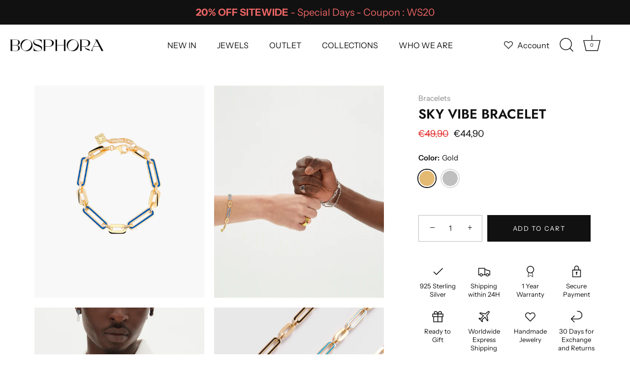

--- FILE ---
content_type: text/html; charset=utf-8
request_url: https://thebosphora.com/en-pt/products/sky-vibe-gold-bracelet
body_size: 48248
content:
<!doctype html>
<html class="no-js" lang="en">
<head>
  <!-- Showcase 5.4.0 -->

  <link rel="preload" href="//thebosphora.com/cdn/shop/t/36/assets/styles.css?v=145194048656667858591759333603" as="style">

  <meta charset="utf-8" />
<meta name="viewport" content="width=device-width,initial-scale=1.0" />
<meta http-equiv="X-UA-Compatible" content="IE=edge">

<link rel="preconnect" href="https://cdn.shopify.com" crossorigin>
<link rel="preconnect" href="https://fonts.shopify.com" crossorigin>
<link rel="preconnect" href="https://monorail-edge.shopifysvc.com"><link rel="preload" as="font" href="//thebosphora.com/cdn/fonts/instrument_sans/instrumentsans_n4.db86542ae5e1596dbdb28c279ae6c2086c4c5bfa.woff2" type="font/woff2" crossorigin><link rel="preload" as="font" href="//thebosphora.com/cdn/fonts/instrument_sans/instrumentsans_n7.e4ad9032e203f9a0977786c356573ced65a7419a.woff2" type="font/woff2" crossorigin><link rel="preload" as="font" href="//thebosphora.com/cdn/fonts/instrument_sans/instrumentsans_i4.028d3c3cd8d085648c808ceb20cd2fd1eb3560e5.woff2" type="font/woff2" crossorigin><link rel="preload" as="font" href="//thebosphora.com/cdn/fonts/instrument_sans/instrumentsans_i7.d6063bb5d8f9cbf96eace9e8801697c54f363c6a.woff2" type="font/woff2" crossorigin><link rel="preload" as="font" href="//thebosphora.com/cdn/fonts/instrument_sans/instrumentsans_n4.db86542ae5e1596dbdb28c279ae6c2086c4c5bfa.woff2" type="font/woff2" crossorigin><link rel="preload" as="font" href="//thebosphora.com/cdn/fonts/jost/jost_n6.ec1178db7a7515114a2d84e3dd680832b7af8b99.woff2" type="font/woff2" crossorigin><link rel="preload" as="font" href="//thebosphora.com/cdn/fonts/instrument_sans/instrumentsans_n7.e4ad9032e203f9a0977786c356573ced65a7419a.woff2" type="font/woff2" crossorigin><link rel="preload" href="//thebosphora.com/cdn/shop/t/36/assets/vendor.min.js?v=8282272189747561791673021274" as="script">
<link rel="preload" href="//thebosphora.com/cdn/shop/t/36/assets/theme.js?v=6996629030839614241673021274" as="script"><link rel="canonical" href="https://thebosphora.com/en-pt/products/sky-vibe-gold-bracelet" /><link rel="shortcut icon" href="//thebosphora.com/cdn/shop/files/FAVICON_ac71ce37-9001-4248-8b78-df97778acc3c.png?v=1656096688" type="image/png" /><meta name="description" content="This elegant 18K Gold Tone Blue Enamel Link Bracelet made from 18k gold plated 925 sterling silver features alternating, high-polish gold and blue enamel links for a standout fashion persona that evokes fun and style. The two-tone link chain bracelet is great to wear alone or layer with other bracelets for style.">
<link rel="preload" as="font" href="//thebosphora.com/cdn/fonts/instrument_sans/instrumentsans_n5.1ce463e1cc056566f977610764d93d4704464858.woff2" type="font/woff2" crossorigin><link rel="preload" as="font" href="//thebosphora.com/cdn/fonts/instrument_sans/instrumentsans_n6.27dc66245013a6f7f317d383a3cc9a0c347fb42d.woff2" type="font/woff2" crossorigin><meta name="theme-color" content="#111111">

  <title>
    SKY VIBE 18K Gold &amp; 925 Silver Two-Tone Gold Blue Link Bracelet &ndash; BOSPHORA Jewelry
  </title>

  <meta property="og:site_name" content="BOSPHORA Jewelry">
<meta property="og:url" content="https://thebosphora.com/en-pt/products/sky-vibe-gold-bracelet">
<meta property="og:title" content="SKY VIBE 18K Gold &amp; 925 Silver Two-Tone Gold Blue Link Bracelet">
<meta property="og:type" content="product">
<meta property="og:description" content="This elegant 18K Gold Tone Blue Enamel Link Bracelet made from 18k gold plated 925 sterling silver features alternating, high-polish gold and blue enamel links for a standout fashion persona that evokes fun and style. The two-tone link chain bracelet is great to wear alone or layer with other bracelets for style."><meta property="og:image" content="http://thebosphora.com/cdn/shop/products/VIBE_BRECELET_SKT_GOLD_1200x1200.png?v=1628235866">
  <meta property="og:image:secure_url" content="https://thebosphora.com/cdn/shop/products/VIBE_BRECELET_SKT_GOLD_1200x1200.png?v=1628235866">
  <meta property="og:image:width" content="1000">
  <meta property="og:image:height" content="1250"><meta property="og:price:amount" content="44,90">
  <meta property="og:price:currency" content="EUR"><meta name="twitter:site" content="@bosphora"><meta name="twitter:card" content="summary_large_image">
<meta name="twitter:title" content="SKY VIBE 18K Gold &amp; 925 Silver Two-Tone Gold Blue Link Bracelet">
<meta name="twitter:description" content="This elegant 18K Gold Tone Blue Enamel Link Bracelet made from 18k gold plated 925 sterling silver features alternating, high-polish gold and blue enamel links for a standout fashion persona that evokes fun and style. The two-tone link chain bracelet is great to wear alone or layer with other bracelets for style.">


  <style data-shopify>
    :root {
      --viewport-height: 100vh;
      --viewport-height-first-section: 100vh;
      --nav-height: 0;
    }
  </style>

  <link href="//thebosphora.com/cdn/shop/t/36/assets/styles.css?v=145194048656667858591759333603" rel="stylesheet" type="text/css" media="all" />

  <script>window.performance && window.performance.mark && window.performance.mark('shopify.content_for_header.start');</script><meta name="google-site-verification" content="bgaatPl-dPgL4yCRcK1W03_BOhVO9RUoo7CWpZi_n3o">
<meta name="google-site-verification" content="7kbsIEoab2owQGmZVm7Ye-pouF6cuiIsDou8ZJP_YLU">
<meta name="google-site-verification" content="n20HetT9rCpW8Tnuou9N3VWfnyWenZF6OM3SkqyB_Tg">
<meta id="shopify-digital-wallet" name="shopify-digital-wallet" content="/55021666464/digital_wallets/dialog">
<meta name="shopify-checkout-api-token" content="ac8e186b8b94bc1d7366b21a81c1343f">
<meta id="in-context-paypal-metadata" data-shop-id="55021666464" data-venmo-supported="false" data-environment="production" data-locale="en_US" data-paypal-v4="true" data-currency="EUR">
<link rel="alternate" hreflang="x-default" href="https://thebosphora.com/products/sky-vibe-gold-bracelet">
<link rel="alternate" hreflang="en" href="https://thebosphora.com/products/sky-vibe-gold-bracelet">
<link rel="alternate" hreflang="es" href="https://thebosphora.com/es/products/sky-vibe-gold-bracelet">
<link rel="alternate" hreflang="en-PT" href="https://thebosphora.com/en-pt/products/sky-vibe-gold-bracelet">
<link rel="alternate" type="application/json+oembed" href="https://thebosphora.com/en-pt/products/sky-vibe-gold-bracelet.oembed">
<script async="async" src="/checkouts/internal/preloads.js?locale=en-PT"></script>
<link rel="preconnect" href="https://shop.app" crossorigin="anonymous">
<script async="async" src="https://shop.app/checkouts/internal/preloads.js?locale=en-PT&shop_id=55021666464" crossorigin="anonymous"></script>
<script id="apple-pay-shop-capabilities" type="application/json">{"shopId":55021666464,"countryCode":"ES","currencyCode":"EUR","merchantCapabilities":["supports3DS"],"merchantId":"gid:\/\/shopify\/Shop\/55021666464","merchantName":"BOSPHORA Jewelry","requiredBillingContactFields":["postalAddress","email","phone"],"requiredShippingContactFields":["postalAddress","email","phone"],"shippingType":"shipping","supportedNetworks":["visa","maestro","masterCard","amex"],"total":{"type":"pending","label":"BOSPHORA Jewelry","amount":"1.00"},"shopifyPaymentsEnabled":true,"supportsSubscriptions":true}</script>
<script id="shopify-features" type="application/json">{"accessToken":"ac8e186b8b94bc1d7366b21a81c1343f","betas":["rich-media-storefront-analytics"],"domain":"thebosphora.com","predictiveSearch":true,"shopId":55021666464,"locale":"en"}</script>
<script>var Shopify = Shopify || {};
Shopify.shop = "bosphora.myshopify.com";
Shopify.locale = "en";
Shopify.currency = {"active":"EUR","rate":"1.0"};
Shopify.country = "PT";
Shopify.theme = {"name":"Sale Enero 2023","id":136761737442,"schema_name":"Showcase","schema_version":"5.4.0","theme_store_id":677,"role":"main"};
Shopify.theme.handle = "null";
Shopify.theme.style = {"id":null,"handle":null};
Shopify.cdnHost = "thebosphora.com/cdn";
Shopify.routes = Shopify.routes || {};
Shopify.routes.root = "/en-pt/";</script>
<script type="module">!function(o){(o.Shopify=o.Shopify||{}).modules=!0}(window);</script>
<script>!function(o){function n(){var o=[];function n(){o.push(Array.prototype.slice.apply(arguments))}return n.q=o,n}var t=o.Shopify=o.Shopify||{};t.loadFeatures=n(),t.autoloadFeatures=n()}(window);</script>
<script>
  window.ShopifyPay = window.ShopifyPay || {};
  window.ShopifyPay.apiHost = "shop.app\/pay";
  window.ShopifyPay.redirectState = null;
</script>
<script id="shop-js-analytics" type="application/json">{"pageType":"product"}</script>
<script defer="defer" async type="module" src="//thebosphora.com/cdn/shopifycloud/shop-js/modules/v2/client.init-shop-cart-sync_DlSlHazZ.en.esm.js"></script>
<script defer="defer" async type="module" src="//thebosphora.com/cdn/shopifycloud/shop-js/modules/v2/chunk.common_D16XZWos.esm.js"></script>
<script type="module">
  await import("//thebosphora.com/cdn/shopifycloud/shop-js/modules/v2/client.init-shop-cart-sync_DlSlHazZ.en.esm.js");
await import("//thebosphora.com/cdn/shopifycloud/shop-js/modules/v2/chunk.common_D16XZWos.esm.js");

  window.Shopify.SignInWithShop?.initShopCartSync?.({"fedCMEnabled":true,"windoidEnabled":true});

</script>
<script>
  window.Shopify = window.Shopify || {};
  if (!window.Shopify.featureAssets) window.Shopify.featureAssets = {};
  window.Shopify.featureAssets['shop-js'] = {"shop-cart-sync":["modules/v2/client.shop-cart-sync_DKWYiEUO.en.esm.js","modules/v2/chunk.common_D16XZWos.esm.js"],"init-fed-cm":["modules/v2/client.init-fed-cm_vfPMjZAC.en.esm.js","modules/v2/chunk.common_D16XZWos.esm.js"],"init-shop-email-lookup-coordinator":["modules/v2/client.init-shop-email-lookup-coordinator_CR38P6MB.en.esm.js","modules/v2/chunk.common_D16XZWos.esm.js"],"init-shop-cart-sync":["modules/v2/client.init-shop-cart-sync_DlSlHazZ.en.esm.js","modules/v2/chunk.common_D16XZWos.esm.js"],"shop-cash-offers":["modules/v2/client.shop-cash-offers_CJw4IQ6B.en.esm.js","modules/v2/chunk.common_D16XZWos.esm.js","modules/v2/chunk.modal_UwFWkumu.esm.js"],"shop-toast-manager":["modules/v2/client.shop-toast-manager_BY778Uv6.en.esm.js","modules/v2/chunk.common_D16XZWos.esm.js"],"init-windoid":["modules/v2/client.init-windoid_DVhZdEm3.en.esm.js","modules/v2/chunk.common_D16XZWos.esm.js"],"shop-button":["modules/v2/client.shop-button_D2ZzKUPa.en.esm.js","modules/v2/chunk.common_D16XZWos.esm.js"],"avatar":["modules/v2/client.avatar_BTnouDA3.en.esm.js"],"init-customer-accounts-sign-up":["modules/v2/client.init-customer-accounts-sign-up_CQZUmjGN.en.esm.js","modules/v2/client.shop-login-button_Cu5K-F7X.en.esm.js","modules/v2/chunk.common_D16XZWos.esm.js","modules/v2/chunk.modal_UwFWkumu.esm.js"],"pay-button":["modules/v2/client.pay-button_CcBqbGU7.en.esm.js","modules/v2/chunk.common_D16XZWos.esm.js"],"init-shop-for-new-customer-accounts":["modules/v2/client.init-shop-for-new-customer-accounts_B5DR5JTE.en.esm.js","modules/v2/client.shop-login-button_Cu5K-F7X.en.esm.js","modules/v2/chunk.common_D16XZWos.esm.js","modules/v2/chunk.modal_UwFWkumu.esm.js"],"shop-login-button":["modules/v2/client.shop-login-button_Cu5K-F7X.en.esm.js","modules/v2/chunk.common_D16XZWos.esm.js","modules/v2/chunk.modal_UwFWkumu.esm.js"],"shop-follow-button":["modules/v2/client.shop-follow-button_BX8Slf17.en.esm.js","modules/v2/chunk.common_D16XZWos.esm.js","modules/v2/chunk.modal_UwFWkumu.esm.js"],"init-customer-accounts":["modules/v2/client.init-customer-accounts_DjKkmQ2w.en.esm.js","modules/v2/client.shop-login-button_Cu5K-F7X.en.esm.js","modules/v2/chunk.common_D16XZWos.esm.js","modules/v2/chunk.modal_UwFWkumu.esm.js"],"lead-capture":["modules/v2/client.lead-capture_ChWCg7nV.en.esm.js","modules/v2/chunk.common_D16XZWos.esm.js","modules/v2/chunk.modal_UwFWkumu.esm.js"],"checkout-modal":["modules/v2/client.checkout-modal_DPnpVyv-.en.esm.js","modules/v2/chunk.common_D16XZWos.esm.js","modules/v2/chunk.modal_UwFWkumu.esm.js"],"shop-login":["modules/v2/client.shop-login_leRXJtcZ.en.esm.js","modules/v2/chunk.common_D16XZWos.esm.js","modules/v2/chunk.modal_UwFWkumu.esm.js"],"payment-terms":["modules/v2/client.payment-terms_Bp9K0NXD.en.esm.js","modules/v2/chunk.common_D16XZWos.esm.js","modules/v2/chunk.modal_UwFWkumu.esm.js"]};
</script>
<script>(function() {
  var isLoaded = false;
  function asyncLoad() {
    if (isLoaded) return;
    isLoaded = true;
    var urls = ["https:\/\/gdprcdn.b-cdn.net\/js\/gdpr_cookie_consent.min.js?shop=bosphora.myshopify.com","https:\/\/cdn.fera.ai\/js\/fera.placeholder.js?shop=bosphora.myshopify.com","https:\/\/cdn.langshop.app\/buckets\/app\/libs\/storefront\/sdk.js?proxy_prefix=\/apps\/langshop\u0026source=sct\u0026shop=bosphora.myshopify.com"];
    for (var i = 0; i < urls.length; i++) {
      var s = document.createElement('script');
      s.type = 'text/javascript';
      s.async = true;
      s.src = urls[i];
      var x = document.getElementsByTagName('script')[0];
      x.parentNode.insertBefore(s, x);
    }
  };
  if(window.attachEvent) {
    window.attachEvent('onload', asyncLoad);
  } else {
    window.addEventListener('load', asyncLoad, false);
  }
})();</script>
<script id="__st">var __st={"a":55021666464,"offset":3600,"reqid":"7d6c5009-2ca7-4d72-9220-88e5759463dc-1768585431","pageurl":"thebosphora.com\/en-pt\/products\/sky-vibe-gold-bracelet","u":"3ab42e051610","p":"product","rtyp":"product","rid":6702475411616};</script>
<script>window.ShopifyPaypalV4VisibilityTracking = true;</script>
<script id="form-persister">!function(){'use strict';const t='contact',e='new_comment',n=[[t,t],['blogs',e],['comments',e],[t,'customer']],o='password',r='form_key',c=['recaptcha-v3-token','g-recaptcha-response','h-captcha-response',o],s=()=>{try{return window.sessionStorage}catch{return}},i='__shopify_v',u=t=>t.elements[r],a=function(){const t=[...n].map((([t,e])=>`form[action*='/${t}']:not([data-nocaptcha='true']) input[name='form_type'][value='${e}']`)).join(',');var e;return e=t,()=>e?[...document.querySelectorAll(e)].map((t=>t.form)):[]}();function m(t){const e=u(t);a().includes(t)&&(!e||!e.value)&&function(t){try{if(!s())return;!function(t){const e=s();if(!e)return;const n=u(t);if(!n)return;const o=n.value;o&&e.removeItem(o)}(t);const e=Array.from(Array(32),(()=>Math.random().toString(36)[2])).join('');!function(t,e){u(t)||t.append(Object.assign(document.createElement('input'),{type:'hidden',name:r})),t.elements[r].value=e}(t,e),function(t,e){const n=s();if(!n)return;const r=[...t.querySelectorAll(`input[type='${o}']`)].map((({name:t})=>t)),u=[...c,...r],a={};for(const[o,c]of new FormData(t).entries())u.includes(o)||(a[o]=c);n.setItem(e,JSON.stringify({[i]:1,action:t.action,data:a}))}(t,e)}catch(e){console.error('failed to persist form',e)}}(t)}const f=t=>{if('true'===t.dataset.persistBound)return;const e=function(t,e){const n=function(t){return'function'==typeof t.submit?t.submit:HTMLFormElement.prototype.submit}(t).bind(t);return function(){let t;return()=>{t||(t=!0,(()=>{try{e(),n()}catch(t){(t=>{console.error('form submit failed',t)})(t)}})(),setTimeout((()=>t=!1),250))}}()}(t,(()=>{m(t)}));!function(t,e){if('function'==typeof t.submit&&'function'==typeof e)try{t.submit=e}catch{}}(t,e),t.addEventListener('submit',(t=>{t.preventDefault(),e()})),t.dataset.persistBound='true'};!function(){function t(t){const e=(t=>{const e=t.target;return e instanceof HTMLFormElement?e:e&&e.form})(t);e&&m(e)}document.addEventListener('submit',t),document.addEventListener('DOMContentLoaded',(()=>{const e=a();for(const t of e)f(t);var n;n=document.body,new window.MutationObserver((t=>{for(const e of t)if('childList'===e.type&&e.addedNodes.length)for(const t of e.addedNodes)1===t.nodeType&&'FORM'===t.tagName&&a().includes(t)&&f(t)})).observe(n,{childList:!0,subtree:!0,attributes:!1}),document.removeEventListener('submit',t)}))}()}();</script>
<script integrity="sha256-4kQ18oKyAcykRKYeNunJcIwy7WH5gtpwJnB7kiuLZ1E=" data-source-attribution="shopify.loadfeatures" defer="defer" src="//thebosphora.com/cdn/shopifycloud/storefront/assets/storefront/load_feature-a0a9edcb.js" crossorigin="anonymous"></script>
<script crossorigin="anonymous" defer="defer" src="//thebosphora.com/cdn/shopifycloud/storefront/assets/shopify_pay/storefront-65b4c6d7.js?v=20250812"></script>
<script data-source-attribution="shopify.dynamic_checkout.dynamic.init">var Shopify=Shopify||{};Shopify.PaymentButton=Shopify.PaymentButton||{isStorefrontPortableWallets:!0,init:function(){window.Shopify.PaymentButton.init=function(){};var t=document.createElement("script");t.src="https://thebosphora.com/cdn/shopifycloud/portable-wallets/latest/portable-wallets.en.js",t.type="module",document.head.appendChild(t)}};
</script>
<script data-source-attribution="shopify.dynamic_checkout.buyer_consent">
  function portableWalletsHideBuyerConsent(e){var t=document.getElementById("shopify-buyer-consent"),n=document.getElementById("shopify-subscription-policy-button");t&&n&&(t.classList.add("hidden"),t.setAttribute("aria-hidden","true"),n.removeEventListener("click",e))}function portableWalletsShowBuyerConsent(e){var t=document.getElementById("shopify-buyer-consent"),n=document.getElementById("shopify-subscription-policy-button");t&&n&&(t.classList.remove("hidden"),t.removeAttribute("aria-hidden"),n.addEventListener("click",e))}window.Shopify?.PaymentButton&&(window.Shopify.PaymentButton.hideBuyerConsent=portableWalletsHideBuyerConsent,window.Shopify.PaymentButton.showBuyerConsent=portableWalletsShowBuyerConsent);
</script>
<script data-source-attribution="shopify.dynamic_checkout.cart.bootstrap">document.addEventListener("DOMContentLoaded",(function(){function t(){return document.querySelector("shopify-accelerated-checkout-cart, shopify-accelerated-checkout")}if(t())Shopify.PaymentButton.init();else{new MutationObserver((function(e,n){t()&&(Shopify.PaymentButton.init(),n.disconnect())})).observe(document.body,{childList:!0,subtree:!0})}}));
</script>
<link id="shopify-accelerated-checkout-styles" rel="stylesheet" media="screen" href="https://thebosphora.com/cdn/shopifycloud/portable-wallets/latest/accelerated-checkout-backwards-compat.css" crossorigin="anonymous">
<style id="shopify-accelerated-checkout-cart">
        #shopify-buyer-consent {
  margin-top: 1em;
  display: inline-block;
  width: 100%;
}

#shopify-buyer-consent.hidden {
  display: none;
}

#shopify-subscription-policy-button {
  background: none;
  border: none;
  padding: 0;
  text-decoration: underline;
  font-size: inherit;
  cursor: pointer;
}

#shopify-subscription-policy-button::before {
  box-shadow: none;
}

      </style>

<script>window.performance && window.performance.mark && window.performance.mark('shopify.content_for_header.end');</script>

  <script>
    document.documentElement.className = document.documentElement.className.replace('no-js', 'js');
    window.theme = window.theme || {};
    
      theme.money_format_with_code_preference = "€{{amount_with_comma_separator}}";
    
    theme.money_format = "€{{amount_with_comma_separator}}";
    theme.money_container = '.theme-money';
    theme.strings = {
      previous: "Previous",
      next: "Next",
      close: "Close",
      addressError: "Error looking up that address",
      addressNoResults: "No results for that address",
      addressQueryLimit: "You have exceeded the Google API usage limit. Consider upgrading to a \u003ca href=\"https:\/\/developers.google.com\/maps\/premium\/usage-limits\"\u003ePremium Plan\u003c\/a\u003e.",
      authError: "There was a problem authenticating your Google Maps API Key.",
      back: "Back",
      cartConfirmation: "You must agree to the terms and conditions before continuing.",
      loadMore: "Load more",
      infiniteScrollNoMore: "No more results",
      priceNonExistent: "Unavailable",
      buttonDefault: "Add to Cart",
      buttonPreorder: "Pre-order",
      buttonNoStock: "Out of stock",
      buttonNoVariant: "Unavailable",
      variantNoStock: "Sold out",
      unitPriceSeparator: " \/ ",
      colorBoxPrevious: "Previous",
      colorBoxNext: "Next",
      colorBoxClose: "Close",
      navigateHome: "Home",
      productAddingToCart: "Adding",
      productAddedToCart: "Added to cart",
      popupWasAdded: "was added to your cart",
      popupCheckout: "Checkout",
      popupContinueShopping: "Continue shopping",
      onlyXLeft: "[[ quantity ]] in stock",
      priceSoldOut: "Sold Out",
      inventoryLowStock: "Low stock",
      inventoryInStock: "In stock",
      loading: "Loading...",
      viewCart: "View cart",
      page: "Page {{ page }}",
      imageSlider: "Image slider",
      clearAll: "Clear all"
    };
    theme.routes = {
      root_url: '/en-pt',
      cart_url: '/en-pt/cart',
      cart_add_url: '/en-pt/cart/add',
      checkout: '/checkout'
    };
    theme.settings = {
      animationEnabledDesktop: false,
      animationEnabledMobile: true
    };

    theme.checkViewportFillers = function(){
      var toggleState = false;
      var elPageContent = document.getElementById('page-content');
      if(elPageContent) {
        var elOverlapSection = elPageContent.querySelector('.header-overlap-section');
        if (elOverlapSection) {
          var padding = parseInt(getComputedStyle(elPageContent).getPropertyValue('padding-top'));
          toggleState = ((Math.round(elOverlapSection.offsetTop) - padding) === 0);
        }
      }
      if(toggleState) {
        document.getElementsByTagName('body')[0].classList.add('header-section-overlap');
      } else {
        document.getElementsByTagName('body')[0].classList.remove('header-section-overlap');
      }
    };

    theme.assessAltLogo = function(){
      var elsOverlappers = document.querySelectorAll('.needs-alt-logo');
      var useAltLogo = false;
      if(elsOverlappers.length) {
        var elSiteControl = document.querySelector('#site-control');
        var elSiteControlInner = document.querySelector('#site-control .site-control__inner');
        var headerMid = elSiteControlInner.offsetTop + elSiteControl.offsetTop + elSiteControlInner.offsetHeight / 2;
        Array.prototype.forEach.call(elsOverlappers, function(el, i){
          var thisTop = el.getBoundingClientRect().top;
          var thisBottom = thisTop + el.offsetHeight;
          if(headerMid > thisTop && headerMid < thisBottom) {
            useAltLogo = true;
            return false;
          }
        });
      }
      if(useAltLogo) {
        document.getElementsByTagName('body')[0].classList.add('use-alt-logo');
      } else {
        document.getElementsByTagName('body')[0].classList.remove('use-alt-logo');
      }
    };
  </script>

  











  <!-- "snippets/shogun-head.liquid" was not rendered, the associated app was uninstalled -->
<style>

.smartnWrapper ul, ol {
    display: block;
    margin-block-start: 1em;
    margin-block-end: 1em;
    margin-inline-start: 0px;
    margin-inline-end: 0px;
    padding-inline-start: 40px;
    list-style-type: revert;
}
.smartnWrapper li {
    list-style: inherit;
    list-style-position: inside;
}



.smart-d-block{display:block;}
.smart-d-inline-block{display:inline-block;}

.smart-align-middle{vertical-align:middle;}
.smart-align-top {vertical-align: top;}

.smart-m-0{margin: 0rem;} 
.smart-mr-0{margin-right: 0rem;} 
.smart-ml-0{margin-left: 0rem;}
.smart-mt-0{margin-top: 0rem;}
.smart-mb-0{margin-bottom: 0rem;}
  
.smart-m-1{margin: .25rem;} 
.smart-mr-1{margin-right: .25rem;} 
.smart-ml-1{margin-left: .25rem;}
.smart-mt-1{margin-top: .25rem;}
.smart-mb-1{margin-bottom: .25rem;}

.smart-m-2{margin: .5rem;} 
.smart-mr-2{margin-right: .5rem;} 
.smart-ml-2{margin-left: .5rem;}
.smart-mt-2{margin-top: .5rem;}
.smart-mb-2{margin-bottom: .5rem;}

.smart-m-3{margin: 1em;} 
.smart-mr-3{margin-right: 1rem;} 
.smart-ml-3{margin-left: 1rem;}
.smart-mt-3{margin-top: 1rem;}
.smart-mb-3{margin-bottom: 1rem;}

.smart-m-4{margin: 1.5rem;} 
.smart-mr-4{margin-right: 1.5rem;} 
.smart-ml-4{margin-left: 1.5rem;}
.smart-mt-4{margin-top: 1.5rem;}
.smart-mb-4{margin-bottom: 1.5rem;}

.smart-m-5{margin: 3rem;} 
.smart-mr-5{margin-right: 3rem;} 
.smart-ml-5{margin-left: 3rem;}
.smart-mt-5{margin-top: 3rem;}
.smart-mb-5{margin-bottom: 3rem;}

.smart-p-0{padding: 0rem;} 
.smart-pr-0{padding-right: 0rem;} 
.smart-pl-0{padding-left: 0rem;}
.smart-pt-0{padding-top: 0rem;}
.smart-pb-0{padding-bottom: 0rem;}
  
.smart-p-1{padding: .25rem;} 
.smart-pr-1{padding-right: .25rem;} 
.smart-pl-1{padding-left: .25rem;}
.smart-pt-1{padding-top: .25rem;}
.smart-pb-1{padding-bottom: .25rem;}

.smart-p-2{padding: .5rem;} 
.smart-pr-2{padding-right: .5rem;} 
.smart-pl-2{padding-left: .5rem;}
.smart-pt-2{padding-top: .5rem;}
.smart-pb-2{padding-bottom: .5rem;}

.smart-p-3{padding: 1em;} 
.smart-pr-3{padding-right: 1rem;} 
.smart-pl-3{padding-left: 1rem;}
.smart-pt-3{padding-top: 1rem;}
.smart-pb-3{padding-bottom: 1rem;}

.smart-p-4{padding: 1.5rem;} 
.smart-pr-4{padding-right: 1.5rem;} 
.smart-pl-4{padding-left: 1.5rem;}
.smart-pt-4{padding-top: 1.5rem;}
.smart-pb-4{padding-bottom: 1.5rem;}

.smart-p-5{padding: 3rem;} 
.smart-pr-5{padding-right: 3rem;} 
.smart-pl-5{padding-left: 3rem;}
.smart-pt-5{padding-top: 3rem;}
.smart-pb-5{padding-bottom: 3rem;}

.smart-px-2{padding-left:.5rem;padding-right:.5rem;}
.smart-py-1{padding-top:.25rem;padding-bottom:.25rem;}
.smart-mx-auto{margin-left: auto;margin-right: auto;}
.smart-text-center{text-align:center;}
.smart-text-left{text-align:left;}

.smart-px-0{padding-left:0px !important;padding-right:0px !important;}
    
.smartbanPhotoOuter {line-height: 0px;}

@-ms-viewport{width:device-width}.smart-container{width:100%;padding-right:15px;padding-left:15px;margin-right:auto;margin-left:auto}@media (min-width:576px){.smart-container{max-width:540px}}@media (min-width:768px){.smart-container{max-width:720px}}@media (min-width:992px){.smart-container{max-width:960px}}@media (min-width:1200px){.smart-container{max-width:1140px}}.smart-container-fluid{width:100%;padding-right:15px;padding-left:15px;margin-right:auto;margin-left:auto}.smart-row{display:-ms-flexbox;display:flex;-ms-flex-wrap:wrap;flex-wrap:wrap;margin-right:-15px;margin-left:-15px}.smart-no-gutters{margin-right:0;margin-left:0}.smart-no-gutters>.col,.smart-no-gutters>[class*=col-]{padding-right:0;padding-left:0}.smart-col,.smart-col-1,.smart-col-10,.smart-col-11,.smart-col-12,.smart-col-2,.smart-col-3,.smart-col-4,.smart-col-5,.smart-col-6,.smart-col-7,.smart-col-8,.smart-col-9,.smart-col-auto,.smart-col-lg,.smart-col-lg-1,.smart-col-lg-10,.smart-col-lg-11,.smart-col-lg-12,.smart-col-lg-2,.smart-col-lg-3,.smart-col-lg-4,.smart-col-lg-5,.smart-col-lg-6,.smart-col-lg-7,.smart-col-lg-8,.smart-col-lg-9,.smart-col-lg-auto,.smart-col-md,.smart-col-md-1,.smart-col-md-10,.smart-col-md-11,.smart-col-md-12,.smart-col-md-2,.smart-col-md-3,.smart-col-md-4,.smart-col-md-5,.smart-col-md-6,.smart-col-md-7,.smart-col-md-8,.smart-col-md-9,.smart-col-md-auto,.smart-col-sm,.smart-col-sm-1,.smart-col-sm-10,.smart-col-sm-11,.smart-col-sm-12,.smart-col-sm-2,.smart-col-sm-3,.smart-col-sm-4,.smart-col-sm-5,.smart-col-sm-6,.smart-col-sm-7,.smart-col-sm-8,.smart-col-sm-9,.smart-col-sm-auto,.smart-col-xl,.smart-col-xl-1,.smart-col-xl-10,.smart-col-xl-11,.smart-col-xl-12,.smart-col-xl-2,.smart-col-xl-3,.smart-col-xl-4,.smart-col-xl-5,.smart-col-xl-6,.smart-col-xl-7,.smart-col-xl-8,.smart-col-xl-9,.smart-col-xl-auto{position:relative;width:100%;min-height:1px;padding-right:15px;padding-left:15px}.smart-col{-ms-flex-preferred-size:0;flex-basis:0;-ms-flex-positive:1;flex-grow:1;max-width:100%}.smart-col-auto{-ms-flex:0 0 auto;flex:0 0 auto;width:auto;max-width:none}.smart-col-1{-ms-flex:0 0 8.333333%;flex:0 0 8.333333%;max-width:8.333333%}.smart-col-2{-ms-flex:0 0 16.666667%;flex:0 0 16.666667%;max-width:16.666667%}.smart-col-3{-ms-flex:0 0 25%;flex:0 0 25%;max-width:25%}.smart-col-4{-ms-flex:0 0 33.333333%;flex:0 0 33.333333%;max-width:33.333333%}.smart-col-5{-ms-flex:0 0 41.666667%;flex:0 0 41.666667%;max-width:41.666667%}.smart-col-6{-ms-flex:0 0 50%;flex:0 0 50%;max-width:50%}.smart-col-7{-ms-flex:0 0 58.333333%;flex:0 0 58.333333%;max-width:58.333333%}.smart-col-8{-ms-flex:0 0 66.666667%;flex:0 0 66.666667%;max-width:66.666667%}.smart-col-9{-ms-flex:0 0 75%;flex:0 0 75%;max-width:75%}.smart-col-10{-ms-flex:0 0 83.333333%;flex:0 0 83.333333%;max-width:83.333333%}.smart-col-11{-ms-flex:0 0 91.666667%;flex:0 0 91.666667%;max-width:91.666667%}.smart-col-12{-ms-flex:0 0 100%;flex:0 0 100%;max-width:100%}.smart-order-first{-ms-flex-order:-1;order:-1}.smart-order-last{-ms-flex-order:13;order:13}.smart-order-0{-ms-flex-order:0;order:0}.smart-order-1{-ms-flex-order:1;order:1}.smart-order-2{-ms-flex-order:2;order:2}.smart-order-3{-ms-flex-order:3;order:3}.smart-order-4{-ms-flex-order:4;order:4}.smart-order-5{-ms-flex-order:5;order:5}.smart-order-6{-ms-flex-order:6;order:6}.smart-order-7{-ms-flex-order:7;order:7}.smart-order-8{-ms-flex-order:8;order:8}.smart-order-9{-ms-flex-order:9;order:9}.smart-order-10{-ms-flex-order:10;order:10}.smart-order-11{-ms-flex-order:11;order:11}.smart-order-12{-ms-flex-order:12;order:12}.smart-offset-1{margin-left:8.333333%}.smart-offset-2{margin-left:16.666667%}.smart-offset-3{margin-left:25%}.smart-offset-4{margin-left:33.333333%}.smart-offset-5{margin-left:41.666667%}.smart-offset-6{margin-left:50%}.smart-offset-7{margin-left:58.333333%}.smart-offset-8{margin-left:66.666667%}.smart-offset-9{margin-left:75%}.smart-offset-10{margin-left:83.333333%}.smart-offset-11{margin-left:91.666667%}@media (min-width:576px){.smart-col-sm{-ms-flex-preferred-size:0;flex-basis:0;-ms-flex-positive:1;flex-grow:1;max-width:100%}.smart-col-sm-auto{-ms-flex:0 0 auto;flex:0 0 auto;width:auto;max-width:none}.smart-col-sm-1{-ms-flex:0 0 8.333333%;flex:0 0 8.333333%;max-width:8.333333%}.smart-col-sm-2{-ms-flex:0 0 16.666667%;flex:0 0 16.666667%;max-width:16.666667%}.smart-col-sm-3{-ms-flex:0 0 25%;flex:0 0 25%;max-width:25%}.smart-col-sm-4{-ms-flex:0 0 33.333333%;flex:0 0 33.333333%;max-width:33.333333%}.smart-col-sm-5{-ms-flex:0 0 41.666667%;flex:0 0 41.666667%;max-width:41.666667%}.smart-col-sm-6{-ms-flex:0 0 50%;flex:0 0 50%;max-width:50%}.smart-col-sm-7{-ms-flex:0 0 58.333333%;flex:0 0 58.333333%;max-width:58.333333%}.smart-col-sm-8{-ms-flex:0 0 66.666667%;flex:0 0 66.666667%;max-width:66.666667%}.smart-col-sm-9{-ms-flex:0 0 75%;flex:0 0 75%;max-width:75%}.smart-col-sm-10{-ms-flex:0 0 83.333333%;flex:0 0 83.333333%;max-width:83.333333%}.smart-col-sm-11{-ms-flex:0 0 91.666667%;flex:0 0 91.666667%;max-width:91.666667%}.smart-col-sm-12{-ms-flex:0 0 100%;flex:0 0 100%;max-width:100%}.smart-order-sm-first{-ms-flex-order:-1;order:-1}.smart-order-sm-last{-ms-flex-order:13;order:13}.smart-order-sm-0{-ms-flex-order:0;order:0}.smart-order-sm-1{-ms-flex-order:1;order:1}.smart-order-sm-2{-ms-flex-order:2;order:2}.smart-order-sm-3{-ms-flex-order:3;order:3}.smart-order-sm-4{-ms-flex-order:4;order:4}.smart-order-sm-5{-ms-flex-order:5;order:5}.smart-order-sm-6{-ms-flex-order:6;order:6}.smart-order-sm-7{-ms-flex-order:7;order:7}.smart-order-sm-8{-ms-flex-order:8;order:8}.smart-order-sm-9{-ms-flex-order:9;order:9}.smart-order-sm-10{-ms-flex-order:10;order:10}.smart-order-sm-11{-ms-flex-order:11;order:11}.smart-order-sm-12{-ms-flex-order:12;order:12}.smart-offset-sm-0{margin-left:0}.smart-offset-sm-1{margin-left:8.333333%}.smart-offset-sm-2{margin-left:16.666667%}.smart-offset-sm-3{margin-left:25%}.smart-offset-sm-4{margin-left:33.333333%}.smart-offset-sm-5{margin-left:41.666667%}.smart-offset-sm-6{margin-left:50%}.smart-offset-sm-7{margin-left:58.333333%}.smart-offset-sm-8{margin-left:66.666667%}.smart-offset-sm-9{margin-left:75%}.smart-offset-sm-10{margin-left:83.333333%}.smart-offset-sm-11{margin-left:91.666667%}}@media (min-width:768px){.smart-col-md{-ms-flex-preferred-size:0;flex-basis:0;-ms-flex-positive:1;flex-grow:1;max-width:100%}.smart-col-md-auto{-ms-flex:0 0 auto;flex:0 0 auto;width:auto;max-width:none}.smart-col-md-1{-ms-flex:0 0 8.333333%;flex:0 0 8.333333%;max-width:8.333333%}.smart-col-md-2{-ms-flex:0 0 16.666667%;flex:0 0 16.666667%;max-width:16.666667%}.smart-col-md-3{-ms-flex:0 0 25%;flex:0 0 25%;max-width:25%}.smart-col-md-4{-ms-flex:0 0 33.333333%;flex:0 0 33.333333%;max-width:33.333333%}.smart-col-md-5{-ms-flex:0 0 41.666667%;flex:0 0 41.666667%;max-width:41.666667%}.smart-col-md-6{-ms-flex:0 0 50%;flex:0 0 50%;max-width:50%}.smart-col-md-7{-ms-flex:0 0 58.333333%;flex:0 0 58.333333%;max-width:58.333333%}.smart-col-md-8{-ms-flex:0 0 66.666667%;flex:0 0 66.666667%;max-width:66.666667%}.smart-col-md-9{-ms-flex:0 0 75%;flex:0 0 75%;max-width:75%}.smart-col-md-10{-ms-flex:0 0 83.333333%;flex:0 0 83.333333%;max-width:83.333333%}.smart-col-md-11{-ms-flex:0 0 91.666667%;flex:0 0 91.666667%;max-width:91.666667%}.smart-col-md-12{-ms-flex:0 0 100%;flex:0 0 100%;max-width:100%}.smart-order-md-first{-ms-flex-order:-1;order:-1}.smart-order-md-last{-ms-flex-order:13;order:13}.smart-order-md-0{-ms-flex-order:0;order:0}.smart-order-md-1{-ms-flex-order:1;order:1}.smart-order-md-2{-ms-flex-order:2;order:2}.smart-order-md-3{-ms-flex-order:3;order:3}.smart-order-md-4{-ms-flex-order:4;order:4}.smart-order-md-5{-ms-flex-order:5;order:5}.smart-order-md-6{-ms-flex-order:6;order:6}.smart-order-md-7{-ms-flex-order:7;order:7}.smart-order-md-8{-ms-flex-order:8;order:8}.smart-order-md-9{-ms-flex-order:9;order:9}.smart-order-md-10{-ms-flex-order:10;order:10}.smart-order-md-11{-ms-flex-order:11;order:11}.smart-order-md-12{-ms-flex-order:12;order:12}.smart-offset-md-0{margin-left:0}.smart-offset-md-1{margin-left:8.333333%}.smart-offset-md-2{margin-left:16.666667%}.smart-offset-md-3{margin-left:25%}.smart-offset-md-4{margin-left:33.333333%}.smart-offset-md-5{margin-left:41.666667%}.smart-offset-md-6{margin-left:50%}.smart-offset-md-7{margin-left:58.333333%}.smart-offset-md-8{margin-left:66.666667%}.smart-offset-md-9{margin-left:75%}.smart-offset-md-10{margin-left:83.333333%}.smart-offset-md-11{margin-left:91.666667%}}@media (min-width:992px){.smart-col-lg{-ms-flex-preferred-size:0;flex-basis:0;-ms-flex-positive:1;flex-grow:1;max-width:100%}.smart-col-lg-auto{-ms-flex:0 0 auto;flex:0 0 auto;width:auto;max-width:none}.smart-col-lg-1{-ms-flex:0 0 8.333333%;flex:0 0 8.333333%;max-width:8.333333%}.smart-col-lg-2{-ms-flex:0 0 16.666667%;flex:0 0 16.666667%;max-width:16.666667%}.smart-col-lg-3{-ms-flex:0 0 25%;flex:0 0 25%;max-width:25%}.smart-col-lg-4{-ms-flex:0 0 33.333333%;flex:0 0 33.333333%;max-width:33.333333%}.smart-col-lg-5{-ms-flex:0 0 41.666667%;flex:0 0 41.666667%;max-width:41.666667%}.smart-col-lg-6{-ms-flex:0 0 50%;flex:0 0 50%;max-width:50%}.smart-col-lg-7{-ms-flex:0 0 58.333333%;flex:0 0 58.333333%;max-width:58.333333%}.smart-col-lg-8{-ms-flex:0 0 66.666667%;flex:0 0 66.666667%;max-width:66.666667%}.smart-col-lg-9{-ms-flex:0 0 75%;flex:0 0 75%;max-width:75%}.smart-col-lg-10{-ms-flex:0 0 83.333333%;flex:0 0 83.333333%;max-width:83.333333%}.smart-col-lg-11{-ms-flex:0 0 91.666667%;flex:0 0 91.666667%;max-width:91.666667%}.smart-col-lg-12{-ms-flex:0 0 100%;flex:0 0 100%;max-width:100%}.smart-order-lg-first{-ms-flex-order:-1;order:-1}.smart-order-lg-last{-ms-flex-order:13;order:13}.smart-order-lg-0{-ms-flex-order:0;order:0}.smart-order-lg-1{-ms-flex-order:1;order:1}.smart-order-lg-2{-ms-flex-order:2;order:2}.smart-order-lg-3{-ms-flex-order:3;order:3}.smart-order-lg-4{-ms-flex-order:4;order:4}.smart-order-lg-5{-ms-flex-order:5;order:5}.smart-order-lg-6{-ms-flex-order:6;order:6}.smart-order-lg-7{-ms-flex-order:7;order:7}.smart-order-lg-8{-ms-flex-order:8;order:8}.smart-order-lg-9{-ms-flex-order:9;order:9}.smart-order-lg-10{-ms-flex-order:10;order:10}.smart-order-lg-11{-ms-flex-order:11;order:11}.smart-order-lg-12{-ms-flex-order:12;order:12}.smart-offset-lg-0{margin-left:0}.smart-offset-lg-1{margin-left:8.333333%}.smart-offset-lg-2{margin-left:16.666667%}.smart-offset-lg-3{margin-left:25%}.smart-offset-lg-4{margin-left:33.333333%}.smart-offset-lg-5{margin-left:41.666667%}.smart-offset-lg-6{margin-left:50%}.smart-offset-lg-7{margin-left:58.333333%}.smart-offset-lg-8{margin-left:66.666667%}.smart-offset-lg-9{margin-left:75%}.smart-offset-lg-10{margin-left:83.333333%}.smart-offset-lg-11{margin-left:91.666667%}}@media (min-width:1200px){.smart-col-xl{-ms-flex-preferred-size:0;flex-basis:0;-ms-flex-positive:1;flex-grow:1;max-width:100%}.smart-col-xl-auto{-ms-flex:0 0 auto;flex:0 0 auto;width:auto;max-width:none}.smart-col-xl-1{-ms-flex:0 0 8.333333%;flex:0 0 8.333333%;max-width:8.333333%}.smart-col-xl-2{-ms-flex:0 0 16.666667%;flex:0 0 16.666667%;max-width:16.666667%}.smart-col-xl-3{-ms-flex:0 0 25%;flex:0 0 25%;max-width:25%}.smart-col-xl-4{-ms-flex:0 0 33.333333%;flex:0 0 33.333333%;max-width:33.333333%}.smart-col-xl-5{-ms-flex:0 0 41.666667%;flex:0 0 41.666667%;max-width:41.666667%}.smart-col-xl-6{-ms-flex:0 0 50%;flex:0 0 50%;max-width:50%}.smart-col-xl-7{-ms-flex:0 0 58.333333%;flex:0 0 58.333333%;max-width:58.333333%}.smart-col-xl-8{-ms-flex:0 0 66.666667%;flex:0 0 66.666667%;max-width:66.666667%}.smart-col-xl-9{-ms-flex:0 0 75%;flex:0 0 75%;max-width:75%}.smart-col-xl-10{-ms-flex:0 0 83.333333%;flex:0 0 83.333333%;max-width:83.333333%}.smart-col-xl-11{-ms-flex:0 0 91.666667%;flex:0 0 91.666667%;max-width:91.666667%}.smart-col-xl-12{-ms-flex:0 0 100%;flex:0 0 100%;max-width:100%}.smart-order-xl-first{-ms-flex-order:-1;order:-1}.smart-order-xl-last{-ms-flex-order:13;order:13}.smart-order-xl-0{-ms-flex-order:0;order:0}.smart-order-xl-1{-ms-flex-order:1;order:1}.smart-order-xl-2{-ms-flex-order:2;order:2}.smart-order-xl-3{-ms-flex-order:3;order:3}.smart-order-xl-4{-ms-flex-order:4;order:4}.smart-order-xl-5{-ms-flex-order:5;order:5}.smart-order-xl-6{-ms-flex-order:6;order:6}.smart-order-xl-7{-ms-flex-order:7;order:7}.smart-order-xl-8{-ms-flex-order:8;order:8}.smart-order-xl-9{-ms-flex-order:9;order:9}.smart-order-xl-10{-ms-flex-order:10;order:10}.smart-order-xl-11{-ms-flex-order:11;order:11}.smart-order-xl-12{-ms-flex-order:12;order:12}.smart-offset-xl-0{margin-left:0}.smart-offset-xl-1{margin-left:8.333333%}.smart-offset-xl-2{margin-left:16.666667%}.smart-offset-xl-3{margin-left:25%}.smart-offset-xl-4{margin-left:33.333333%}.smart-offset-xl-5{margin-left:41.666667%}.smart-offset-xl-6{margin-left:50%}.smart-offset-xl-7{margin-left:58.333333%}.smart-offset-xl-8{margin-left:66.666667%}.smart-offset-xl-9{margin-left:75%}.smart-offset-xl-10{margin-left:83.333333%}.smart-offset-xl-11{margin-left:91.666667%}}.smart-d-none{display:none!important}.smart-d-inline{display:inline!important}.smart-d-inline-block{display:inline-block!important}.smart-d-block{display:block!important}.smart-d-table{display:table!important}.smart-d-table-row{display:table-row!important}.smart-d-table-cell{display:table-cell!important}.smart-d-flex{display:-ms-flexbox!important;display:flex!important}.smart-d-inline-flex{display:-ms-inline-flexbox!important;display:inline-flex!important}@media (min-width:576px){.smart-d-sm-none{display:none!important}.smart-d-sm-inline{display:inline!important}.smart-d-sm-inline-block{display:inline-block!important}.smart-d-sm-block{display:block!important}.smart-d-sm-table{display:table!important}.smart-d-sm-table-row{display:table-row!important}.smart-d-sm-table-cell{display:table-cell!important}.smart-d-sm-flex{display:-ms-flexbox!important;display:flex!important}.smart-d-sm-inline-flex{display:-ms-inline-flexbox!important;display:inline-flex!important}}@media (min-width:768px){.smart-d-md-none{display:none!important}.smart-d-md-inline{display:inline!important}.smart-d-md-inline-block{display:inline-block!important}.smart-d-md-block{display:block!important}.smart-d-md-table{display:table!important}.smart-d-md-table-row{display:table-row!important}.smart-d-md-table-cell{display:table-cell!important}.smart-d-md-flex{display:-ms-flexbox!important;display:flex!important}.smart-d-md-inline-flex{display:-ms-inline-flexbox!important;display:inline-flex!important}}@media (min-width:992px){.smart-d-lg-none{display:none!important}.smart-d-lg-inline{display:inline!important}.smart-d-lg-inline-block{display:inline-block!important}.smart-d-lg-block{display:block!important}.smart-d-lg-table{display:table!important}.smart-d-lg-table-row{display:table-row!important}.smart-d-lg-table-cell{display:table-cell!important}.smart-d-lg-flex{display:-ms-flexbox!important;display:flex!important}.smart-d-lg-inline-flex{display:-ms-inline-flexbox!important;display:inline-flex!important}}@media (min-width:1200px){.smart-d-xl-none{display:none!important}.smart-d-xl-inline{display:inline!important}.smart-d-xl-inline-block{display:inline-block!important}.smart-d-xl-block{display:block!important}.smart-d-xl-table{display:table!important}.smart-d-xl-table-row{display:table-row!important}.smart-d-xl-table-cell{display:table-cell!important}.smart-d-xl-flex{display:-ms-flexbox!important;display:flex!important}.smart-d-xl-inline-flex{display:-ms-inline-flexbox!important;display:inline-flex!important}}@media  print{.smart-d-print-none{display:none!important}.smart-d-print-inline{display:inline!important}.smart-d-print-inline-block{display:inline-block!important}.smart-d-print-block{display:block!important}.smart-d-print-table{display:table!important}.smart-d-print-table-row{display:table-row!important}.smart-d-print-table-cell{display:table-cell!important}.smart-d-print-flex{display:-ms-flexbox!important;display:flex!important}.smart-d-print-inline-flex{display:-ms-inline-flexbox!important;display:inline-flex!important}}.smart-flex-row{-ms-flex-direction:row!important;flex-direction:row!important}.smart-flex-column{-ms-flex-direction:column!important;flex-direction:column!important}.smart-flex-row-reverse{-ms-flex-direction:row-reverse!important;flex-direction:row-reverse!important}.smart-flex-column-reverse{-ms-flex-direction:column-reverse!important;flex-direction:column-reverse!important}.smart-flex-wrap{-ms-flex-wrap:wrap!important;flex-wrap:wrap!important}.smart-flex-nowrap{-ms-flex-wrap:nowrap!important;flex-wrap:nowrap!important}.smart-flex-wrap-reverse{-ms-flex-wrap:wrap-reverse!important;flex-wrap:wrap-reverse!important}.smart-flex-fill{-ms-flex:1 1 auto!important;flex:1 1 auto!important}.smart-flex-grow-0{-ms-flex-positive:0!important;flex-grow:0!important}.smart-flex-grow-1{-ms-flex-positive:1!important;flex-grow:1!important}.smart-flex-shrink-0{-ms-flex-negative:0!important;flex-shrink:0!important}.smart-flex-shrink-1{-ms-flex-negative:1!important;flex-shrink:1!important}.smart-justify-content-start{-ms-flex-pack:start!important;justify-content:flex-start!important}.smart-justify-content-end{-ms-flex-pack:end!important;justify-content:flex-end!important}.smart-justify-content-center{-ms-flex-pack:center!important;justify-content:center!important}.smart-justify-content-between{-ms-flex-pack:justify!important;justify-content:space-between!important}.smart-justify-content-around{-ms-flex-pack:distribute!important;justify-content:space-around!important}.smart-align-items-start{-ms-flex-align:start!important;align-items:flex-start!important}.smart-align-items-end{-ms-flex-align:end!important;align-items:flex-end!important}.smart-align-items-center{-ms-flex-align:center!important;align-items:center!important}.smart-align-items-baseline{-ms-flex-align:baseline!important;align-items:baseline!important}.smart-align-items-stretch{-ms-flex-align:stretch!important;align-items:stretch!important}.smart-align-content-start{-ms-flex-line-pack:start!important;align-content:flex-start!important}.smart-align-content-end{-ms-flex-line-pack:end!important;align-content:flex-end!important}.smart-align-content-center{-ms-flex-line-pack:center!important;align-content:center!important}.smart-align-content-between{-ms-flex-line-pack:justify!important;align-content:space-between!important}.smart-align-content-around{-ms-flex-line-pack:distribute!important;align-content:space-around!important}.smart-align-content-stretch{-ms-flex-line-pack:stretch!important;align-content:stretch!important}.smart-align-self-auto{-ms-flex-item-align:auto!important;align-self:auto!important}.smart-align-self-start{-ms-flex-item-align:start!important;align-self:flex-start!important}.smart-align-self-end{-ms-flex-item-align:end!important;align-self:flex-end!important}.smart-align-self-center{-ms-flex-item-align:center!important;align-self:center!important}.smart-align-self-baseline{-ms-flex-item-align:baseline!important;align-self:baseline!important}.smart-align-self-stretch{-ms-flex-item-align:stretch!important;align-self:stretch!important}@media (min-width:576px){.smart-flex-sm-row{-ms-flex-direction:row!important;flex-direction:row!important}.smart-flex-sm-column{-ms-flex-direction:column!important;flex-direction:column!important}.smart-flex-sm-row-reverse{-ms-flex-direction:row-reverse!important;flex-direction:row-reverse!important}.smart-flex-sm-column-reverse{-ms-flex-direction:column-reverse!important;flex-direction:column-reverse!important}.smart-flex-sm-wrap{-ms-flex-wrap:wrap!important;flex-wrap:wrap!important}.smart-flex-sm-nowrap{-ms-flex-wrap:nowrap!important;flex-wrap:nowrap!important}.smart-flex-sm-wrap-reverse{-ms-flex-wrap:wrap-reverse!important;flex-wrap:wrap-reverse!important}.smart-flex-sm-fill{-ms-flex:1 1 auto!important;flex:1 1 auto!important}.smart-flex-sm-grow-0{-ms-flex-positive:0!important;flex-grow:0!important}.smart-flex-sm-grow-1{-ms-flex-positive:1!important;flex-grow:1!important}.smart-flex-sm-shrink-0{-ms-flex-negative:0!important;flex-shrink:0!important}.smart-flex-sm-shrink-1{-ms-flex-negative:1!important;flex-shrink:1!important}.smart-justify-content-sm-start{-ms-flex-pack:start!important;justify-content:flex-start!important}.smart-justify-content-sm-end{-ms-flex-pack:end!important;justify-content:flex-end!important}.smart-justify-content-sm-center{-ms-flex-pack:center!important;justify-content:center!important}.smart-justify-content-sm-between{-ms-flex-pack:justify!important;justify-content:space-between!important}.smart-justify-content-sm-around{-ms-flex-pack:distribute!important;justify-content:space-around!important}.smart-align-items-sm-start{-ms-flex-align:start!important;align-items:flex-start!important}.smart-align-items-sm-end{-ms-flex-align:end!important;align-items:flex-end!important}.smart-align-items-sm-center{-ms-flex-align:center!important;align-items:center!important}.smart-align-items-sm-baseline{-ms-flex-align:baseline!important;align-items:baseline!important}.smart-align-items-sm-stretch{-ms-flex-align:stretch!important;align-items:stretch!important}.smart-align-content-sm-start{-ms-flex-line-pack:start!important;align-content:flex-start!important}.smart-align-content-sm-end{-ms-flex-line-pack:end!important;align-content:flex-end!important}.smart-align-content-sm-center{-ms-flex-line-pack:center!important;align-content:center!important}.smart-align-content-sm-between{-ms-flex-line-pack:justify!important;align-content:space-between!important}.smart-align-content-sm-around{-ms-flex-line-pack:distribute!important;align-content:space-around!important}.smart-align-content-sm-stretch{-ms-flex-line-pack:stretch!important;align-content:stretch!important}.smart-align-self-sm-auto{-ms-flex-item-align:auto!important;align-self:auto!important}.smart-align-self-sm-start{-ms-flex-item-align:start!important;align-self:flex-start!important}.smart-align-self-sm-end{-ms-flex-item-align:end!important;align-self:flex-end!important}.smart-align-self-sm-center{-ms-flex-item-align:center!important;align-self:center!important}.smart-align-self-sm-baseline{-ms-flex-item-align:baseline!important;align-self:baseline!important}.smart-align-self-sm-stretch{-ms-flex-item-align:stretch!important;align-self:stretch!important}}@media (min-width:768px){.smart-flex-md-row{-ms-flex-direction:row!important;flex-direction:row!important}.smart-flex-md-column{-ms-flex-direction:column!important;flex-direction:column!important}.smart-flex-md-row-reverse{-ms-flex-direction:row-reverse!important;flex-direction:row-reverse!important}.smart-flex-md-column-reverse{-ms-flex-direction:column-reverse!important;flex-direction:column-reverse!important}.smart-flex-md-wrap{-ms-flex-wrap:wrap!important;flex-wrap:wrap!important}.smart-flex-md-nowrap{-ms-flex-wrap:nowrap!important;flex-wrap:nowrap!important}.smart-flex-md-wrap-reverse{-ms-flex-wrap:wrap-reverse!important;flex-wrap:wrap-reverse!important}.smart-flex-md-fill{-ms-flex:1 1 auto!important;flex:1 1 auto!important}.smart-flex-md-grow-0{-ms-flex-positive:0!important;flex-grow:0!important}.smart-flex-md-grow-1{-ms-flex-positive:1!important;flex-grow:1!important}.smart-flex-md-shrink-0{-ms-flex-negative:0!important;flex-shrink:0!important}.smart-flex-md-shrink-1{-ms-flex-negative:1!important;flex-shrink:1!important}.smart-justify-content-md-start{-ms-flex-pack:start!important;justify-content:flex-start!important}.smart-justify-content-md-end{-ms-flex-pack:end!important;justify-content:flex-end!important}.smart-justify-content-md-center{-ms-flex-pack:center!important;justify-content:center!important}.smart-justify-content-md-between{-ms-flex-pack:justify!important;justify-content:space-between!important}.smart-justify-content-md-around{-ms-flex-pack:distribute!important;justify-content:space-around!important}.smart-align-items-md-start{-ms-flex-align:start!important;align-items:flex-start!important}.smart-align-items-md-end{-ms-flex-align:end!important;align-items:flex-end!important}.smart-align-items-md-center{-ms-flex-align:center!important;align-items:center!important}.smart-align-items-md-baseline{-ms-flex-align:baseline!important;align-items:baseline!important}.smart-align-items-md-stretch{-ms-flex-align:stretch!important;align-items:stretch!important}.smart-align-content-md-start{-ms-flex-line-pack:start!important;align-content:flex-start!important}.smart-align-content-md-end{-ms-flex-line-pack:end!important;align-content:flex-end!important}.smart-align-content-md-center{-ms-flex-line-pack:center!important;align-content:center!important}.smart-align-content-md-between{-ms-flex-line-pack:justify!important;align-content:space-between!important}.smart-align-content-md-around{-ms-flex-line-pack:distribute!important;align-content:space-around!important}.smart-align-content-md-stretch{-ms-flex-line-pack:stretch!important;align-content:stretch!important}.smart-align-self-md-auto{-ms-flex-item-align:auto!important;align-self:auto!important}.smart-align-self-md-start{-ms-flex-item-align:start!important;align-self:flex-start!important}.smart-align-self-md-end{-ms-flex-item-align:end!important;align-self:flex-end!important}.smart-align-self-md-center{-ms-flex-item-align:center!important;align-self:center!important}.smart-align-self-md-baseline{-ms-flex-item-align:baseline!important;align-self:baseline!important}.smart-align-self-md-stretch{-ms-flex-item-align:stretch!important;align-self:stretch!important}}@media (min-width:992px){.smart-flex-lg-row{-ms-flex-direction:row!important;flex-direction:row!important}.smart-flex-lg-column{-ms-flex-direction:column!important;flex-direction:column!important}.smart-flex-lg-row-reverse{-ms-flex-direction:row-reverse!important;flex-direction:row-reverse!important}.smart-flex-lg-column-reverse{-ms-flex-direction:column-reverse!important;flex-direction:column-reverse!important}.smart-flex-lg-wrap{-ms-flex-wrap:wrap!important;flex-wrap:wrap!important}.smart-flex-lg-nowrap{-ms-flex-wrap:nowrap!important;flex-wrap:nowrap!important}.smart-flex-lg-wrap-reverse{-ms-flex-wrap:wrap-reverse!important;flex-wrap:wrap-reverse!important}.smart-flex-lg-fill{-ms-flex:1 1 auto!important;flex:1 1 auto!important}.smart-flex-lg-grow-0{-ms-flex-positive:0!important;flex-grow:0!important}.smart-flex-lg-grow-1{-ms-flex-positive:1!important;flex-grow:1!important}.smart-flex-lg-shrink-0{-ms-flex-negative:0!important;flex-shrink:0!important}.smart-flex-lg-shrink-1{-ms-flex-negative:1!important;flex-shrink:1!important}.smart-justify-content-lg-start{-ms-flex-pack:start!important;justify-content:flex-start!important}.smart-justify-content-lg-end{-ms-flex-pack:end!important;justify-content:flex-end!important}.smart-justify-content-lg-center{-ms-flex-pack:center!important;justify-content:center!important}.smart-justify-content-lg-between{-ms-flex-pack:justify!important;justify-content:space-between!important}.smart-justify-content-lg-around{-ms-flex-pack:distribute!important;justify-content:space-around!important}.smart-align-items-lg-start{-ms-flex-align:start!important;align-items:flex-start!important}.smart-align-items-lg-end{-ms-flex-align:end!important;align-items:flex-end!important}.smart-align-items-lg-center{-ms-flex-align:center!important;align-items:center!important}.smart-align-items-lg-baseline{-ms-flex-align:baseline!important;align-items:baseline!important}.smart-align-items-lg-stretch{-ms-flex-align:stretch!important;align-items:stretch!important}.smart-align-content-lg-start{-ms-flex-line-pack:start!important;align-content:flex-start!important}.smart-align-content-lg-end{-ms-flex-line-pack:end!important;align-content:flex-end!important}.smart-align-content-lg-center{-ms-flex-line-pack:center!important;align-content:center!important}.smart-align-content-lg-between{-ms-flex-line-pack:justify!important;align-content:space-between!important}.smart-align-content-lg-around{-ms-flex-line-pack:distribute!important;align-content:space-around!important}.smart-align-content-lg-stretch{-ms-flex-line-pack:stretch!important;align-content:stretch!important}.smart-align-self-lg-auto{-ms-flex-item-align:auto!important;align-self:auto!important}.smart-align-self-lg-start{-ms-flex-item-align:start!important;align-self:flex-start!important}.smart-align-self-lg-end{-ms-flex-item-align:end!important;align-self:flex-end!important}.smart-align-self-lg-center{-ms-flex-item-align:center!important;align-self:center!important}.smart-align-self-lg-baseline{-ms-flex-item-align:baseline!important;align-self:baseline!important}.smart-align-self-lg-stretch{-ms-flex-item-align:stretch!important;align-self:stretch!important}}@media (min-width:1200px){.smart-flex-xl-row{-ms-flex-direction:row!important;flex-direction:row!important}.smart-flex-xl-column{-ms-flex-direction:column!important;flex-direction:column!important}.smart-flex-xl-row-reverse{-ms-flex-direction:row-reverse!important;flex-direction:row-reverse!important}.smart-flex-xl-column-reverse{-ms-flex-direction:column-reverse!important;flex-direction:column-reverse!important}.smart-flex-xl-wrap{-ms-flex-wrap:wrap!important;flex-wrap:wrap!important}.smart-flex-xl-nowrap{-ms-flex-wrap:nowrap!important;flex-wrap:nowrap!important}.smart-flex-xl-wrap-reverse{-ms-flex-wrap:wrap-reverse!important;flex-wrap:wrap-reverse!important}.smart-flex-xl-fill{-ms-flex:1 1 auto!important;flex:1 1 auto!important}.smart-flex-xl-grow-0{-ms-flex-positive:0!important;flex-grow:0!important}.smart-flex-xl-grow-1{-ms-flex-positive:1!important;flex-grow:1!important}.smart-flex-xl-shrink-0{-ms-flex-negative:0!important;flex-shrink:0!important}.smart-flex-xl-shrink-1{-ms-flex-negative:1!important;flex-shrink:1!important}.smart-justify-content-xl-start{-ms-flex-pack:start!important;justify-content:flex-start!important}.smart-justify-content-xl-end{-ms-flex-pack:end!important;justify-content:flex-end!important}.smart-justify-content-xl-center{-ms-flex-pack:center!important;justify-content:center!important}.smart-justify-content-xl-between{-ms-flex-pack:justify!important;justify-content:space-between!important}.smart-justify-content-xl-around{-ms-flex-pack:distribute!important;justify-content:space-around!important}.smart-align-items-xl-start{-ms-flex-align:start!important;align-items:flex-start!important}.smart-align-items-xl-end{-ms-flex-align:end!important;align-items:flex-end!important}.smart-align-items-xl-center{-ms-flex-align:center!important;align-items:center!important}.smart-align-items-xl-baseline{-ms-flex-align:baseline!important;align-items:baseline!important}.smart-align-items-xl-stretch{-ms-flex-align:stretch!important;align-items:stretch!important}.smart-align-content-xl-start{-ms-flex-line-pack:start!important;align-content:flex-start!important}.smart-align-content-xl-end{-ms-flex-line-pack:end!important;align-content:flex-end!important}.smart-align-content-xl-center{-ms-flex-line-pack:center!important;align-content:center!important}.smart-align-content-xl-between{-ms-flex-line-pack:justify!important;align-content:space-between!important}.smart-align-content-xl-around{-ms-flex-line-pack:distribute!important;align-content:space-around!important}.smart-align-content-xl-stretch{-ms-flex-line-pack:stretch!important;align-content:stretch!important}.smart-align-self-xl-auto{-ms-flex-item-align:auto!important;align-self:auto!important}.smart-align-self-xl-start{-ms-flex-item-align:start!important;align-self:flex-start!important}.smart-align-self-xl-end{-ms-flex-item-align:end!important;align-self:flex-end!important}.smart-align-self-xl-center{-ms-flex-item-align:center!important;align-self:center!important}.smart-align-self-xl-baseline{-ms-flex-item-align:baseline!important;align-self:baseline!important}.smart-align-self-xl-stretch{-ms-flex-item-align:stretch!important;align-self:stretch!important}}

.smart-counter{display:none !important}

.smart-modal {
    position: fixed;
    top: 0;
    left: 0;
    bottom: 0;
    right: 0;
    display: none;
    overflow: auto;
    background-color: #000000;
    background-color: rgba(0, 0, 0, 0.7);
    z-index: 2147483647;
}

.smart-modal-window {
    position: relative;
    background-color: #FFFFFF;
    width: 50%;
    margin: 10vh auto;
    padding: 20px;
    max-height: 80vh;
    overflow: auto;
    
}

.smart-modal-window.smart-modal-small {
    width: 30%;
}

.smart-modal-window.smart-modal-large {
    width: 75%;
}

.smart-modal-close {
    position: absolute;
    top: 0;
    right: 0;
    color: rgba(0,0,0,0.3);
    height: 30px;
    width: 30px;
    font-size: 30px;
    line-height: 30px;
    text-align: center;
}

.smart-modal-close:hover,
.smart-modal-close:focus {
    color: #000000;
    cursor: pointer;
}

.smart-modal-open {
    display: block;
}

@media (max-width: 767px) {
    .smart-modal-window.smart-modal-large {
    width: 90% !important;
    }
    .smart-modal-window.smart-modal-small {
    width: 75% !important;
    }
    .smart-modal-window {
    width: 90% !important;
    }
}

#smart-modal-content div {
    width: auto !important;
}

.smartbCountry {display:none;}
.smartbanCountry {display:none;}
.smarthCountry {display:none;}
        
</style>

<script type="text/javascript">
    document.addEventListener('DOMContentLoaded', (event) => {
        var countsmartid = document.getElementById("smart-modal-outer");
        if(countsmartid){
        }else{
            var mysmartDiv = document.createElement("div");
            mysmartDiv.id = 'smart_modal_wrapper';
            mysmartDiv.innerHTML = '<div id="smart-modal-outer" class="smart-modal"><div class="smart-modal-window" id="smart-modal-window"><span class="smart-modal-close" id="smart-modal-close" data-dismiss="modal">&times;</span><div id="smart-modal-content"></div></div></div>';
            document.body.appendChild(mysmartDiv);
        }
    })
</script>
 
<!-- Font icon for header icons -->
<link href="https://de454z9efqcli.cloudfront.net/safe-icons/css/wishlisthero-icons.css" rel="stylesheet"/>
<!-- Style for floating buttons and others -->
<style type="text/css">
  
    .wishlisthero-floating {
        position: absolute;
          right:5px;
        top: 5px;
        z-index: 23;
        border-radius: 100%;
    }

    .wishlisthero-floating:hover {
        background-color: rgba(0, 0, 0, 0.05);
    }

    .wishlisthero-floating button {
        font-size: 20px !important;
        width: 40px !important;
        padding: 0.125em 0 0 !important;
    }
  
  @media screen and (min-width: 1100px){
    .wlh-icon-heart-empty{
        font-size: 18px !important;
    }
    
    .nav-right-side{
        position: relative;
        left: -50px;
    }
  }
  
  @media screen and (min-width: 768px) and (max-width: 1099px){
   .wishlist-hero-header-icon {
    position: absolute !important;
    right: 110px;
   }
   
   .wlh-icon-heart-empty{
        font-size: 27px !important;
    }
  }
    
  @media screen and (max-width: 767px){
     .wishlist-hero-header-icon{
       position: absolute !important;
       right: 80px;
     }
    
    .nav-search{
          margin-right: -10px;
     }
  }
  
   @media screen and (max-width: 380px){
     .links .logo{
         margin-right: 25px;
     }
  }
    
   /* .wishlist-mobile{
        display:none;
    }
    
    .wishlist-desktop{
        position: absolute;
        left: -25px;
        top: 9px;
    }
  }
  
  @media screen and (max-width: 1099px){
  .wishlist-desktop{
        display:none;
    }
    
    .wishlist-mobile{
        display:block;
        position:absolute;
        left:55px;
    }
  }
  
   @media screen and (max-width: 400px){
    .wishlist-mobile{
        position:absolute;
        left:45px;
    }
  }*/
  
.MuiTypography-body2 ,.MuiTypography-body1 ,.MuiTypography-caption ,.MuiTypography-button ,.MuiTypography-h1 ,.MuiTypography-h2 ,.MuiTypography-h3 ,.MuiTypography-h4 ,.MuiTypography-h5 ,.MuiTypography-h6 ,.MuiTypography-subtitle1 ,.MuiTypography-subtitle2 ,.MuiTypography-overline , MuiButton-root,  .MuiCardHeader-title a{
     font-family: inherit !important; /*Roboto, Helvetica, Arial, sans-serif;*/
}
.MuiTypography-h1 , .MuiTypography-h2 , .MuiTypography-h3 , .MuiTypography-h4 , .MuiTypography-h5 , .MuiTypography-h6 ,  .MuiCardHeader-title a{
     font-family: ,  !important;
     font-family: ,  !important;
     font-family: ,  !important;
     font-family: ,  !important;
}

    /****************************************************************************************/
    /* For some theme shared view need some spacing */
    /*
    #wishlist-hero-shared-list-view {
  margin-top: 15px;
  margin-bottom: 15px;
}
#wishlist-hero-shared-list-view h1 {
  padding-left: 5px;
}

#wishlisthero-product-page-button-container {
  padding-top: 15px;
}
*/
    /****************************************************************************************/
#wishlist-hero-product-page-button{
     margin-left: 10px;
}
  
#wishlisthero-product-page-button-container button {
  border: 1px solid #111 !important;
  border-radius:0 !important;
  height: 54.25px !important;
  padding: 0px 15px !important;
}
  
#wishlisthero-product-page-button-container svg {
  font-size:15px;
}
  
  @media screen and (max-width: 399px){
    #wishlisthero-product-page-button-container button {
       width:unset;
    }
    
    .quantity-wrapper + button{
       display: inline-block;
       width: 82%;
    }
    
    #wishlist-hero-product-page-button{
        display: inline-block;
    }
  }
  
   @media screen and (min-width: 400px) and (max-width: 410px){
    #wishlisthero-product-page-button-container button {
       width:unset;
    }
    
    .quantity-wrapper + button{
       display: inline-block;
       width: 83%;
    }
    
    #wishlist-hero-product-page-button{
        display: inline-block;
    }
  }
  
  @media screen and (min-width: 411px) and (max-width: 422px){
    #wishlisthero-product-page-button-container button {
       width:unset;
    }
    
    .quantity-wrapper + button{
       display: inline-block;
       width: 83.5%;
    }
    
    #wishlist-hero-product-page-button{
        display: inline-block;
    }
  }
  
   @media screen and (min-width: 423px) and (max-width: 434px){
    #wishlisthero-product-page-button-container button {
       width:unset;
    }
    
    .quantity-wrapper + button{
       display: inline-block;
       width: 84%;
    }
    
    #wishlist-hero-product-page-button{
        display: inline-block;
    }
  }
  
  @media screen and (min-width:435px) and (max-width: 447px){
    #wishlisthero-product-page-button-container button {
       width:unset;
    }
    
    .quantity-wrapper + button{
       display: inline-block;
       width: 84.5%;
    }
    
    #wishlist-hero-product-page-button{
        display: inline-block;
    }
  }
  
  @media screen and (min-width: 448px) and (max-width: 461px){
    #wishlisthero-product-page-button-container button {
       width:unset;
    }
    
    .quantity-wrapper + button{
       display: inline-block;
       width: 85%;
    }
    
    #wishlist-hero-product-page-button{
        display: inline-block;
    }
  }
  
  @media screen and (min-width: 462px) and (max-width: 476px){
    #wishlisthero-product-page-button-container button {
       width:unset;
    }
    
    .quantity-wrapper + button{
       display: inline-block;
       width: 85.5%;
    }
    
    #wishlist-hero-product-page-button{
        display: inline-block;
    }
  }
  
  @media screen and (min-width: 477px) and (max-width: 492px){
    #wishlisthero-product-page-button-container button {
       width:unset;
    }
    
    .quantity-wrapper + button{
       display: inline-block;
       width: 86%;
    }
    
    #wishlist-hero-product-page-button{
        display: inline-block;
    }
  }
  
   @media screen and (min-width: 493px) and (max-width: 510px){
    #wishlisthero-product-page-button-container button {
       width:unset;
    }
    
    .quantity-wrapper + button{
       display: inline-block;
       width: 86.5%;
    }
    
    #wishlist-hero-product-page-button{
        display: inline-block;
    }
  }
  
  @media screen and (min-width: 511px) and (max-width: 529px){
    #wishlisthero-product-page-button-container button {
       width:unset;
    }
    
    .quantity-wrapper + button{
       display: inline-block;
       width: 87%;
    }
    
    #wishlist-hero-product-page-button{
        display: inline-block;
    }
  }
  
  @media screen and (min-width: 530px) and (max-width: 549px){
    #wishlisthero-product-page-button-container button {
       width:unset;
    }
    
    .quantity-wrapper + button{
       display: inline-block;
       width: 87.5%;
    }
    
    #wishlist-hero-product-page-button{
        display: inline-block;
    }
  }
  
  @media screen and (min-width: 550px) and (max-width: 571px){
    #wishlisthero-product-page-button-container button {
       width:unset;
    }
    
    .quantity-wrapper + button{
       display: inline-block;
       width: 88%;
    }
    
    #wishlist-hero-product-page-button{
        display: inline-block;
    }
  }
  
   @media screen and (min-width: 572px) and (max-width: 595px){
    #wishlisthero-product-page-button-container button {
       width:unset;
    }
    
    .quantity-wrapper + button{
       display: inline-block;
       width: 88.5%;
    }
    
    #wishlist-hero-product-page-button{
        display: inline-block;
    }
  }
  
  @media screen and (min-width: 596px) and (max-width: 622px){
    #wishlisthero-product-page-button-container button {
       width:unset;
    }
    
    .quantity-wrapper + button{
       display: inline-block;
       width: 89%;
    }
    
    #wishlist-hero-product-page-button{
        display: inline-block;
    }
  }
  
  @media screen and (min-width: 623px) and (max-width: 651px){
    #wishlisthero-product-page-button-container button {
       width:unset;
    }
    
    .quantity-wrapper + button{
       display: inline-block;
       width: 89.5%;
    }
    
    #wishlist-hero-product-page-button{
        display: inline-block;
    }
  }
  
   @media screen and (min-width: 652px) and (max-width: 683px){
    #wishlisthero-product-page-button-container button {
       width:unset;
    }
    
    .quantity-wrapper + button{
       display: inline-block;
       width: 90%;
    }
    
    #wishlist-hero-product-page-button{
        display: inline-block;
    }
  }
  
   @media screen and (min-width: 684px) and (max-width: 719px){
    #wishlisthero-product-page-button-container button {
       width:unset;
    }
    
    .quantity-wrapper + button{
       display: inline-block;
       width: 90.5%;
    }
    
    #wishlist-hero-product-page-button{
        display: inline-block;
    }
  }
  
   @media screen and (min-width: 720px) and (max-width: 759px){
    #wishlisthero-product-page-button-container button {
       width:unset;
    }
    
    .quantity-wrapper + button{
       display: inline-block;
       width: 91%;
    }
    
    #wishlist-hero-product-page-button{
        display: inline-block;
    }
  }
  
  
   @media screen and (min-width: 760px) and (max-width: 767px){
    #wishlisthero-product-page-button-container button {
       width:unset;
    }
    
    .quantity-wrapper + button{
       display: inline-block;
       width: 91.5%;
    }
    
    #wishlist-hero-product-page-button{
        display: inline-block;
    }
  }
  
    @media screen and (min-width: 768px)and (max-width: 780px){
    #wishlisthero-product-page-button-container button {
       width:unset;
    }
    
    .quantity-wrapper + button{
       display: inline-block;
       width: 76%;
    }
    
    #wishlist-hero-product-page-button{
        display: inline-block;
    }
  }
  
   @media screen and (min-width: 781px)and (max-width: 820px){
    #wishlisthero-product-page-button-container button {
       width:unset;
    }
    
    .quantity-wrapper + button{
       display: inline-block;
       width: 77%;
    }
    
    #wishlist-hero-product-page-button{
        display: inline-block;
    }
  }
  
   @media screen and (min-width: 821px)and (max-width: 860px){
    #wishlisthero-product-page-button-container button {
       width:unset;
    }
    
    .quantity-wrapper + button{
       display: inline-block;
       width: 78%;
    }
    
    #wishlist-hero-product-page-button{
        display: inline-block;
    }
  }
  
   @media screen and (min-width: 861px)and (max-width: 900px){
    #wishlisthero-product-page-button-container button {
       width:unset;
    }
    
    .quantity-wrapper + button{
       display: inline-block;
       width: 79%;
    }
    
    #wishlist-hero-product-page-button{
        display: inline-block;
    }
  }
  
  @media screen and (min-width: 901px)and (max-width: 940px){
    #wishlisthero-product-page-button-container button {
       width:unset;
    }
    
    .quantity-wrapper + button{
       display: inline-block;
       width: 80%;
    }
    
    #wishlist-hero-product-page-button{
        display: inline-block;
    }
  }
  
   @media screen and (min-width: 941px)and (max-width: 980px){
    #wishlisthero-product-page-button-container button {
       width:unset;
    }
    
    .quantity-wrapper + button{
       display: inline-block;
       width: 81%;
    }
    
    #wishlist-hero-product-page-button{
        display: inline-block;
    }
  }
  
  @media screen and (min-width: 981px)and (max-width: 991px){
    #wishlisthero-product-page-button-container button {
       width:unset;
    }
    
    .quantity-wrapper + button{
       display: inline-block;
       width: 82%;
    }
    
    #wishlist-hero-product-page-button{
        display: inline-block;
    }
  }
  
    /****************************************************************************************/
    /* Customize the indicator when wishlist has items AND the normal indicator not working */
/*     span.wishlist-hero-items-count {

  top: 0px;
  right: -6px;



}

@media screen and (max-width: 749px){
.wishlisthero-product-page-button-container{
width:100%
}
.wishlisthero-product-page-button-container button{
 margin-left:auto !important; margin-right: auto !important;
}
}
@media screen and (max-width: 749px) {
span.wishlist-hero-items-count {
top: 10px;
right: 3px;
}
}*/
</style>
<script>window.wishlisthero_cartDotClasses=['site-header__cart-count', 'is-visible'];</script>
 <script type='text/javascript'>try{
   window.WishListHero_setting = {"ButtonColor":"rgba(0, 0, 0, 1)","IconColor":"rgba(255, 255, 255, 1)","IconType":"Heart","ButtonTextBeforeAdding":"ADD TO WISHLIST","ButtonTextAfterAdding":"ADDED TO WISHLIST","AnimationAfterAddition":"Blink","ButtonTextAddToCart":"ADD TO CART","ButtonTextOutOfStock":"OUT OF STOCK","ButtonTextAddAllToCart":"ADD ALL TO CART","ButtonTextRemoveAllToCart":"REMOVE ALL FROM WISHLIST","AddedProductNotificationText":"Product added to wishlist successfully","AddedProductToCartNotificationText":"Product added to cart successfully","ViewCartLinkText":"View Cart","SharePopup_TitleText":"Share My wishlist","SharePopup_shareBtnText":"Share","SharePopup_shareHederText":"Share on Social Networks","SharePopup_shareCopyText":"Or copy Wishlist link to share","SharePopup_shareCancelBtnText":"cancel","SharePopup_shareCopyBtnText":"copy","SendEMailPopup_BtnText":"send email","SendEMailPopup_FromText":"From Name","SendEMailPopup_ToText":"To email","SendEMailPopup_BodyText":"Body","SendEMailPopup_SendBtnText":"send","SendEMailPopup_TitleText":"Send My Wislist via Email","AddProductMessageText":"Are you sure you want to add all items to cart ?","RemoveProductMessageText":"Are you sure you want to remove this item from your wishlist ?","RemoveAllProductMessageText":"Are you sure you want to remove all items from your wishlist ?","RemovedProductNotificationText":"Product removed from wishlist successfully","AddAllOutOfStockProductNotificationText":"There seems to have been an issue adding items to cart, please try again later","RemovePopupOkText":"ok","RemovePopup_HeaderText":"ARE YOU SURE?","ViewWishlistText":"View wishlist","EmptyWishlistText":"there are no items in this wishlist","BuyNowButtonText":"Buy Now","BuyNowButtonColor":"rgb(144, 86, 162)","BuyNowTextButtonColor":"rgb(255, 255, 255)","Wishlist_Title":"MY WISHLIST","WishlistHeaderTitleAlignment":"Left","WishlistProductImageSize":"Normal","PriceColor":"rgba(0, 0, 0, 1)","HeaderFontSize":"30","PriceFontSize":"18","ProductNameFontSize":"16","LaunchPointType":"header_menu","DisplayWishlistAs":"seprate_page","DisplayButtonAs":"icon_only","PopupSize":"md","HideAddToCartButton":false,"NoRedirectAfterAddToCart":false,"DisableGuestCustomer":false,"LoginPopupContent":"Please login to save your wishlist across devices.","LoginPopupLoginBtnText":"Login","LoginPopupContentFontSize":"20","NotificationPopupPosition":"center","WishlistButtonTextColor":"rgba(255, 255, 255, 1)","EnableRemoveFromWishlistAfterAddButtonText":"REMOVE FROM WISHLIST","_id":"61deb45f032cef279dbadfba","EnableCollection":false,"EnableShare":true,"RemovePowerBy":true,"EnableFBPixel":true,"DisapleApp":false,"FloatPointPossition":"bottom_right","HeartStateToggle":true,"HeaderMenuItemsIndicator":true,"EnableRemoveFromWishlistAfterAdd":true,"CollectionViewAddedToWishlistIconBackgroundColor":"rgba(255, 255, 255, 0)","CollectionViewAddedToWishlistIconColor":"rgba(0, 0, 0, 0.2987404438986707)","CollectionViewIconBackgroundColor":"rgba(255, 255, 255, 0.17164179104477617)","CollectionViewIconColor":"rgba(0, 0, 0, 0.299164501588736)","DisablePopupNotification":true,"Shop":"bosphora.myshopify.com","shop":"bosphora.myshopify.com","Status":"Active","Plan":"SILVER"};  
  }catch(e){ console.error('Error loading config',e); } </script>

<script src="https://cdn.jsdelivr.net/npm/arrive@2.4.1/src/arrive.min.js"></script>
<script type="text/javascript">
 document.arrive(".wishlist-hero-custom-button", function (wishlistButton) {
    var ev = new CustomEvent("wishlist-hero-add-to-custom-element", {
      detail: wishlistButton,
    });
    document.dispatchEvent(ev);
  });
</script>
  <!-- "snippets/judgeme_core.liquid" was not rendered, the associated app was uninstalled -->
<!-- BEGIN app block: shopify://apps/consentmo-gdpr/blocks/gdpr_cookie_consent/4fbe573f-a377-4fea-9801-3ee0858cae41 -->


<!-- END app block --><!-- BEGIN app block: shopify://apps/klaviyo-email-marketing-sms/blocks/klaviyo-onsite-embed/2632fe16-c075-4321-a88b-50b567f42507 -->












  <script async src="https://static.klaviyo.com/onsite/js/VNQCYS/klaviyo.js?company_id=VNQCYS"></script>
  <script>!function(){if(!window.klaviyo){window._klOnsite=window._klOnsite||[];try{window.klaviyo=new Proxy({},{get:function(n,i){return"push"===i?function(){var n;(n=window._klOnsite).push.apply(n,arguments)}:function(){for(var n=arguments.length,o=new Array(n),w=0;w<n;w++)o[w]=arguments[w];var t="function"==typeof o[o.length-1]?o.pop():void 0,e=new Promise((function(n){window._klOnsite.push([i].concat(o,[function(i){t&&t(i),n(i)}]))}));return e}}})}catch(n){window.klaviyo=window.klaviyo||[],window.klaviyo.push=function(){var n;(n=window._klOnsite).push.apply(n,arguments)}}}}();</script>

  
    <script id="viewed_product">
      if (item == null) {
        var _learnq = _learnq || [];

        var MetafieldReviews = null
        var MetafieldYotpoRating = null
        var MetafieldYotpoCount = null
        var MetafieldLooxRating = null
        var MetafieldLooxCount = null
        var okendoProduct = null
        var okendoProductReviewCount = null
        var okendoProductReviewAverageValue = null
        try {
          // The following fields are used for Customer Hub recently viewed in order to add reviews.
          // This information is not part of __kla_viewed. Instead, it is part of __kla_viewed_reviewed_items
          MetafieldReviews = {"rating_count":0};
          MetafieldYotpoRating = null
          MetafieldYotpoCount = null
          MetafieldLooxRating = null
          MetafieldLooxCount = null

          okendoProduct = null
          // If the okendo metafield is not legacy, it will error, which then requires the new json formatted data
          if (okendoProduct && 'error' in okendoProduct) {
            okendoProduct = null
          }
          okendoProductReviewCount = okendoProduct ? okendoProduct.reviewCount : null
          okendoProductReviewAverageValue = okendoProduct ? okendoProduct.reviewAverageValue : null
        } catch (error) {
          console.error('Error in Klaviyo onsite reviews tracking:', error);
        }

        var item = {
          Name: "SKY VIBE BRACELET",
          ProductID: 6702475411616,
          Categories: ["BRACELETS\u003cbr\u003e\u003cspan style=\"font-size: 12px\"\u003eExplore Our Silver Bracelets To Complete Your Look\u003c\/span\u003e","Gold","NEW IN\u003cbr\u003e\u003cspan style=\"font-size: 12px\"\u003eThe Latest Arrivals in Silver Jewelry with Timeless Style\u003c\/span\u003e","OUTLET\u003cbr\u003e\u003cspan style=\"font-size: 12px\"\u003eEnjoy Special Prices on a Selection of Silver and Gold Jewelry\u003c\/span\u003e","VIBE"],
          ImageURL: "https://thebosphora.com/cdn/shop/products/VIBE_BRECELET_SKT_GOLD_grande.png?v=1628235866",
          URL: "https://thebosphora.com/en-pt/products/sky-vibe-gold-bracelet",
          Brand: "Sterling Silver 925 | Gold Plating 18K",
          Price: "€44,90",
          Value: "44,90",
          CompareAtPrice: "€49,90"
        };
        _learnq.push(['track', 'Viewed Product', item]);
        _learnq.push(['trackViewedItem', {
          Title: item.Name,
          ItemId: item.ProductID,
          Categories: item.Categories,
          ImageUrl: item.ImageURL,
          Url: item.URL,
          Metadata: {
            Brand: item.Brand,
            Price: item.Price,
            Value: item.Value,
            CompareAtPrice: item.CompareAtPrice
          },
          metafields:{
            reviews: MetafieldReviews,
            yotpo:{
              rating: MetafieldYotpoRating,
              count: MetafieldYotpoCount,
            },
            loox:{
              rating: MetafieldLooxRating,
              count: MetafieldLooxCount,
            },
            okendo: {
              rating: okendoProductReviewAverageValue,
              count: okendoProductReviewCount,
            }
          }
        }]);
      }
    </script>
  




  <script>
    window.klaviyoReviewsProductDesignMode = false
  </script>







<!-- END app block --><script src="https://cdn.shopify.com/extensions/019bc798-8961-78a8-a4e0-9b2049d94b6d/consentmo-gdpr-575/assets/consentmo_cookie_consent.js" type="text/javascript" defer="defer"></script>
<link href="https://monorail-edge.shopifysvc.com" rel="dns-prefetch">
<script>(function(){if ("sendBeacon" in navigator && "performance" in window) {try {var session_token_from_headers = performance.getEntriesByType('navigation')[0].serverTiming.find(x => x.name == '_s').description;} catch {var session_token_from_headers = undefined;}var session_cookie_matches = document.cookie.match(/_shopify_s=([^;]*)/);var session_token_from_cookie = session_cookie_matches && session_cookie_matches.length === 2 ? session_cookie_matches[1] : "";var session_token = session_token_from_headers || session_token_from_cookie || "";function handle_abandonment_event(e) {var entries = performance.getEntries().filter(function(entry) {return /monorail-edge.shopifysvc.com/.test(entry.name);});if (!window.abandonment_tracked && entries.length === 0) {window.abandonment_tracked = true;var currentMs = Date.now();var navigation_start = performance.timing.navigationStart;var payload = {shop_id: 55021666464,url: window.location.href,navigation_start,duration: currentMs - navigation_start,session_token,page_type: "product"};window.navigator.sendBeacon("https://monorail-edge.shopifysvc.com/v1/produce", JSON.stringify({schema_id: "online_store_buyer_site_abandonment/1.1",payload: payload,metadata: {event_created_at_ms: currentMs,event_sent_at_ms: currentMs}}));}}window.addEventListener('pagehide', handle_abandonment_event);}}());</script>
<script id="web-pixels-manager-setup">(function e(e,d,r,n,o){if(void 0===o&&(o={}),!Boolean(null===(a=null===(i=window.Shopify)||void 0===i?void 0:i.analytics)||void 0===a?void 0:a.replayQueue)){var i,a;window.Shopify=window.Shopify||{};var t=window.Shopify;t.analytics=t.analytics||{};var s=t.analytics;s.replayQueue=[],s.publish=function(e,d,r){return s.replayQueue.push([e,d,r]),!0};try{self.performance.mark("wpm:start")}catch(e){}var l=function(){var e={modern:/Edge?\/(1{2}[4-9]|1[2-9]\d|[2-9]\d{2}|\d{4,})\.\d+(\.\d+|)|Firefox\/(1{2}[4-9]|1[2-9]\d|[2-9]\d{2}|\d{4,})\.\d+(\.\d+|)|Chrom(ium|e)\/(9{2}|\d{3,})\.\d+(\.\d+|)|(Maci|X1{2}).+ Version\/(15\.\d+|(1[6-9]|[2-9]\d|\d{3,})\.\d+)([,.]\d+|)( \(\w+\)|)( Mobile\/\w+|) Safari\/|Chrome.+OPR\/(9{2}|\d{3,})\.\d+\.\d+|(CPU[ +]OS|iPhone[ +]OS|CPU[ +]iPhone|CPU IPhone OS|CPU iPad OS)[ +]+(15[._]\d+|(1[6-9]|[2-9]\d|\d{3,})[._]\d+)([._]\d+|)|Android:?[ /-](13[3-9]|1[4-9]\d|[2-9]\d{2}|\d{4,})(\.\d+|)(\.\d+|)|Android.+Firefox\/(13[5-9]|1[4-9]\d|[2-9]\d{2}|\d{4,})\.\d+(\.\d+|)|Android.+Chrom(ium|e)\/(13[3-9]|1[4-9]\d|[2-9]\d{2}|\d{4,})\.\d+(\.\d+|)|SamsungBrowser\/([2-9]\d|\d{3,})\.\d+/,legacy:/Edge?\/(1[6-9]|[2-9]\d|\d{3,})\.\d+(\.\d+|)|Firefox\/(5[4-9]|[6-9]\d|\d{3,})\.\d+(\.\d+|)|Chrom(ium|e)\/(5[1-9]|[6-9]\d|\d{3,})\.\d+(\.\d+|)([\d.]+$|.*Safari\/(?![\d.]+ Edge\/[\d.]+$))|(Maci|X1{2}).+ Version\/(10\.\d+|(1[1-9]|[2-9]\d|\d{3,})\.\d+)([,.]\d+|)( \(\w+\)|)( Mobile\/\w+|) Safari\/|Chrome.+OPR\/(3[89]|[4-9]\d|\d{3,})\.\d+\.\d+|(CPU[ +]OS|iPhone[ +]OS|CPU[ +]iPhone|CPU IPhone OS|CPU iPad OS)[ +]+(10[._]\d+|(1[1-9]|[2-9]\d|\d{3,})[._]\d+)([._]\d+|)|Android:?[ /-](13[3-9]|1[4-9]\d|[2-9]\d{2}|\d{4,})(\.\d+|)(\.\d+|)|Mobile Safari.+OPR\/([89]\d|\d{3,})\.\d+\.\d+|Android.+Firefox\/(13[5-9]|1[4-9]\d|[2-9]\d{2}|\d{4,})\.\d+(\.\d+|)|Android.+Chrom(ium|e)\/(13[3-9]|1[4-9]\d|[2-9]\d{2}|\d{4,})\.\d+(\.\d+|)|Android.+(UC? ?Browser|UCWEB|U3)[ /]?(15\.([5-9]|\d{2,})|(1[6-9]|[2-9]\d|\d{3,})\.\d+)\.\d+|SamsungBrowser\/(5\.\d+|([6-9]|\d{2,})\.\d+)|Android.+MQ{2}Browser\/(14(\.(9|\d{2,})|)|(1[5-9]|[2-9]\d|\d{3,})(\.\d+|))(\.\d+|)|K[Aa][Ii]OS\/(3\.\d+|([4-9]|\d{2,})\.\d+)(\.\d+|)/},d=e.modern,r=e.legacy,n=navigator.userAgent;return n.match(d)?"modern":n.match(r)?"legacy":"unknown"}(),u="modern"===l?"modern":"legacy",c=(null!=n?n:{modern:"",legacy:""})[u],f=function(e){return[e.baseUrl,"/wpm","/b",e.hashVersion,"modern"===e.buildTarget?"m":"l",".js"].join("")}({baseUrl:d,hashVersion:r,buildTarget:u}),m=function(e){var d=e.version,r=e.bundleTarget,n=e.surface,o=e.pageUrl,i=e.monorailEndpoint;return{emit:function(e){var a=e.status,t=e.errorMsg,s=(new Date).getTime(),l=JSON.stringify({metadata:{event_sent_at_ms:s},events:[{schema_id:"web_pixels_manager_load/3.1",payload:{version:d,bundle_target:r,page_url:o,status:a,surface:n,error_msg:t},metadata:{event_created_at_ms:s}}]});if(!i)return console&&console.warn&&console.warn("[Web Pixels Manager] No Monorail endpoint provided, skipping logging."),!1;try{return self.navigator.sendBeacon.bind(self.navigator)(i,l)}catch(e){}var u=new XMLHttpRequest;try{return u.open("POST",i,!0),u.setRequestHeader("Content-Type","text/plain"),u.send(l),!0}catch(e){return console&&console.warn&&console.warn("[Web Pixels Manager] Got an unhandled error while logging to Monorail."),!1}}}}({version:r,bundleTarget:l,surface:e.surface,pageUrl:self.location.href,monorailEndpoint:e.monorailEndpoint});try{o.browserTarget=l,function(e){var d=e.src,r=e.async,n=void 0===r||r,o=e.onload,i=e.onerror,a=e.sri,t=e.scriptDataAttributes,s=void 0===t?{}:t,l=document.createElement("script"),u=document.querySelector("head"),c=document.querySelector("body");if(l.async=n,l.src=d,a&&(l.integrity=a,l.crossOrigin="anonymous"),s)for(var f in s)if(Object.prototype.hasOwnProperty.call(s,f))try{l.dataset[f]=s[f]}catch(e){}if(o&&l.addEventListener("load",o),i&&l.addEventListener("error",i),u)u.appendChild(l);else{if(!c)throw new Error("Did not find a head or body element to append the script");c.appendChild(l)}}({src:f,async:!0,onload:function(){if(!function(){var e,d;return Boolean(null===(d=null===(e=window.Shopify)||void 0===e?void 0:e.analytics)||void 0===d?void 0:d.initialized)}()){var d=window.webPixelsManager.init(e)||void 0;if(d){var r=window.Shopify.analytics;r.replayQueue.forEach((function(e){var r=e[0],n=e[1],o=e[2];d.publishCustomEvent(r,n,o)})),r.replayQueue=[],r.publish=d.publishCustomEvent,r.visitor=d.visitor,r.initialized=!0}}},onerror:function(){return m.emit({status:"failed",errorMsg:"".concat(f," has failed to load")})},sri:function(e){var d=/^sha384-[A-Za-z0-9+/=]+$/;return"string"==typeof e&&d.test(e)}(c)?c:"",scriptDataAttributes:o}),m.emit({status:"loading"})}catch(e){m.emit({status:"failed",errorMsg:(null==e?void 0:e.message)||"Unknown error"})}}})({shopId: 55021666464,storefrontBaseUrl: "https://thebosphora.com",extensionsBaseUrl: "https://extensions.shopifycdn.com/cdn/shopifycloud/web-pixels-manager",monorailEndpoint: "https://monorail-edge.shopifysvc.com/unstable/produce_batch",surface: "storefront-renderer",enabledBetaFlags: ["2dca8a86"],webPixelsConfigList: [{"id":"1117290837","configuration":"{\"config\":\"{\\\"pixel_id\\\":\\\"GT-5M8X974\\\",\\\"target_country\\\":\\\"ES\\\",\\\"gtag_events\\\":[{\\\"type\\\":\\\"purchase\\\",\\\"action_label\\\":\\\"MC-W3MML3K756\\\"},{\\\"type\\\":\\\"page_view\\\",\\\"action_label\\\":\\\"MC-W3MML3K756\\\"},{\\\"type\\\":\\\"view_item\\\",\\\"action_label\\\":\\\"MC-W3MML3K756\\\"}],\\\"enable_monitoring_mode\\\":false}\"}","eventPayloadVersion":"v1","runtimeContext":"OPEN","scriptVersion":"b2a88bafab3e21179ed38636efcd8a93","type":"APP","apiClientId":1780363,"privacyPurposes":[],"dataSharingAdjustments":{"protectedCustomerApprovalScopes":["read_customer_address","read_customer_email","read_customer_name","read_customer_personal_data","read_customer_phone"]}},{"id":"807403861","configuration":"{\"pixelCode\":\"C9OH7DK17T5AV64J6RI0\"}","eventPayloadVersion":"v1","runtimeContext":"STRICT","scriptVersion":"22e92c2ad45662f435e4801458fb78cc","type":"APP","apiClientId":4383523,"privacyPurposes":["ANALYTICS","MARKETING","SALE_OF_DATA"],"dataSharingAdjustments":{"protectedCustomerApprovalScopes":["read_customer_address","read_customer_email","read_customer_name","read_customer_personal_data","read_customer_phone"]}},{"id":"410157397","configuration":"{\"pixel_id\":\"2807366979512612\",\"pixel_type\":\"facebook_pixel\",\"metaapp_system_user_token\":\"-\"}","eventPayloadVersion":"v1","runtimeContext":"OPEN","scriptVersion":"ca16bc87fe92b6042fbaa3acc2fbdaa6","type":"APP","apiClientId":2329312,"privacyPurposes":["ANALYTICS","MARKETING","SALE_OF_DATA"],"dataSharingAdjustments":{"protectedCustomerApprovalScopes":["read_customer_address","read_customer_email","read_customer_name","read_customer_personal_data","read_customer_phone"]}},{"id":"157024597","configuration":"{\"tagID\":\"2614105479668\"}","eventPayloadVersion":"v1","runtimeContext":"STRICT","scriptVersion":"18031546ee651571ed29edbe71a3550b","type":"APP","apiClientId":3009811,"privacyPurposes":["ANALYTICS","MARKETING","SALE_OF_DATA"],"dataSharingAdjustments":{"protectedCustomerApprovalScopes":["read_customer_address","read_customer_email","read_customer_name","read_customer_personal_data","read_customer_phone"]}},{"id":"shopify-app-pixel","configuration":"{}","eventPayloadVersion":"v1","runtimeContext":"STRICT","scriptVersion":"0450","apiClientId":"shopify-pixel","type":"APP","privacyPurposes":["ANALYTICS","MARKETING"]},{"id":"shopify-custom-pixel","eventPayloadVersion":"v1","runtimeContext":"LAX","scriptVersion":"0450","apiClientId":"shopify-pixel","type":"CUSTOM","privacyPurposes":["ANALYTICS","MARKETING"]}],isMerchantRequest: false,initData: {"shop":{"name":"BOSPHORA Jewelry","paymentSettings":{"currencyCode":"EUR"},"myshopifyDomain":"bosphora.myshopify.com","countryCode":"ES","storefrontUrl":"https:\/\/thebosphora.com\/en-pt"},"customer":null,"cart":null,"checkout":null,"productVariants":[{"price":{"amount":44.9,"currencyCode":"EUR"},"product":{"title":"SKY VIBE BRACELET","vendor":"Sterling Silver 925 | Gold Plating 18K","id":"6702475411616","untranslatedTitle":"SKY VIBE BRACELET","url":"\/en-pt\/products\/sky-vibe-gold-bracelet","type":"Bracelets"},"id":"40052789379232","image":{"src":"\/\/thebosphora.com\/cdn\/shop\/products\/VIBE_BRECELET_SKT_GOLD.png?v=1628235866"},"sku":"B0024BBLGD","title":"Gold","untranslatedTitle":"Gold"},{"price":{"amount":44.9,"currencyCode":"EUR"},"product":{"title":"SKY VIBE BRACELET","vendor":"Sterling Silver 925 | Gold Plating 18K","id":"6702475411616","untranslatedTitle":"SKY VIBE BRACELET","url":"\/en-pt\/products\/sky-vibe-gold-bracelet","type":"Bracelets"},"id":"43145516351714","image":{"src":"\/\/thebosphora.com\/cdn\/shop\/products\/VIBE_BRECELET_SKT_SILVER_0cd6462c-346e-469b-a8f5-dd2f792e1179.png?v=1658744167"},"sku":"B0024BBLRH","title":"Silver","untranslatedTitle":"Silver"}],"purchasingCompany":null},},"https://thebosphora.com/cdn","fcfee988w5aeb613cpc8e4bc33m6693e112",{"modern":"","legacy":""},{"shopId":"55021666464","storefrontBaseUrl":"https:\/\/thebosphora.com","extensionBaseUrl":"https:\/\/extensions.shopifycdn.com\/cdn\/shopifycloud\/web-pixels-manager","surface":"storefront-renderer","enabledBetaFlags":"[\"2dca8a86\"]","isMerchantRequest":"false","hashVersion":"fcfee988w5aeb613cpc8e4bc33m6693e112","publish":"custom","events":"[[\"page_viewed\",{}],[\"product_viewed\",{\"productVariant\":{\"price\":{\"amount\":44.9,\"currencyCode\":\"EUR\"},\"product\":{\"title\":\"SKY VIBE BRACELET\",\"vendor\":\"Sterling Silver 925 | Gold Plating 18K\",\"id\":\"6702475411616\",\"untranslatedTitle\":\"SKY VIBE BRACELET\",\"url\":\"\/en-pt\/products\/sky-vibe-gold-bracelet\",\"type\":\"Bracelets\"},\"id\":\"40052789379232\",\"image\":{\"src\":\"\/\/thebosphora.com\/cdn\/shop\/products\/VIBE_BRECELET_SKT_GOLD.png?v=1628235866\"},\"sku\":\"B0024BBLGD\",\"title\":\"Gold\",\"untranslatedTitle\":\"Gold\"}}]]"});</script><script>
  window.ShopifyAnalytics = window.ShopifyAnalytics || {};
  window.ShopifyAnalytics.meta = window.ShopifyAnalytics.meta || {};
  window.ShopifyAnalytics.meta.currency = 'EUR';
  var meta = {"product":{"id":6702475411616,"gid":"gid:\/\/shopify\/Product\/6702475411616","vendor":"Sterling Silver 925 | Gold Plating 18K","type":"Bracelets","handle":"sky-vibe-gold-bracelet","variants":[{"id":40052789379232,"price":4490,"name":"SKY VIBE BRACELET - Gold","public_title":"Gold","sku":"B0024BBLGD"},{"id":43145516351714,"price":4490,"name":"SKY VIBE BRACELET - Silver","public_title":"Silver","sku":"B0024BBLRH"}],"remote":false},"page":{"pageType":"product","resourceType":"product","resourceId":6702475411616,"requestId":"7d6c5009-2ca7-4d72-9220-88e5759463dc-1768585431"}};
  for (var attr in meta) {
    window.ShopifyAnalytics.meta[attr] = meta[attr];
  }
</script>
<script class="analytics">
  (function () {
    var customDocumentWrite = function(content) {
      var jquery = null;

      if (window.jQuery) {
        jquery = window.jQuery;
      } else if (window.Checkout && window.Checkout.$) {
        jquery = window.Checkout.$;
      }

      if (jquery) {
        jquery('body').append(content);
      }
    };

    var hasLoggedConversion = function(token) {
      if (token) {
        return document.cookie.indexOf('loggedConversion=' + token) !== -1;
      }
      return false;
    }

    var setCookieIfConversion = function(token) {
      if (token) {
        var twoMonthsFromNow = new Date(Date.now());
        twoMonthsFromNow.setMonth(twoMonthsFromNow.getMonth() + 2);

        document.cookie = 'loggedConversion=' + token + '; expires=' + twoMonthsFromNow;
      }
    }

    var trekkie = window.ShopifyAnalytics.lib = window.trekkie = window.trekkie || [];
    if (trekkie.integrations) {
      return;
    }
    trekkie.methods = [
      'identify',
      'page',
      'ready',
      'track',
      'trackForm',
      'trackLink'
    ];
    trekkie.factory = function(method) {
      return function() {
        var args = Array.prototype.slice.call(arguments);
        args.unshift(method);
        trekkie.push(args);
        return trekkie;
      };
    };
    for (var i = 0; i < trekkie.methods.length; i++) {
      var key = trekkie.methods[i];
      trekkie[key] = trekkie.factory(key);
    }
    trekkie.load = function(config) {
      trekkie.config = config || {};
      trekkie.config.initialDocumentCookie = document.cookie;
      var first = document.getElementsByTagName('script')[0];
      var script = document.createElement('script');
      script.type = 'text/javascript';
      script.onerror = function(e) {
        var scriptFallback = document.createElement('script');
        scriptFallback.type = 'text/javascript';
        scriptFallback.onerror = function(error) {
                var Monorail = {
      produce: function produce(monorailDomain, schemaId, payload) {
        var currentMs = new Date().getTime();
        var event = {
          schema_id: schemaId,
          payload: payload,
          metadata: {
            event_created_at_ms: currentMs,
            event_sent_at_ms: currentMs
          }
        };
        return Monorail.sendRequest("https://" + monorailDomain + "/v1/produce", JSON.stringify(event));
      },
      sendRequest: function sendRequest(endpointUrl, payload) {
        // Try the sendBeacon API
        if (window && window.navigator && typeof window.navigator.sendBeacon === 'function' && typeof window.Blob === 'function' && !Monorail.isIos12()) {
          var blobData = new window.Blob([payload], {
            type: 'text/plain'
          });

          if (window.navigator.sendBeacon(endpointUrl, blobData)) {
            return true;
          } // sendBeacon was not successful

        } // XHR beacon

        var xhr = new XMLHttpRequest();

        try {
          xhr.open('POST', endpointUrl);
          xhr.setRequestHeader('Content-Type', 'text/plain');
          xhr.send(payload);
        } catch (e) {
          console.log(e);
        }

        return false;
      },
      isIos12: function isIos12() {
        return window.navigator.userAgent.lastIndexOf('iPhone; CPU iPhone OS 12_') !== -1 || window.navigator.userAgent.lastIndexOf('iPad; CPU OS 12_') !== -1;
      }
    };
    Monorail.produce('monorail-edge.shopifysvc.com',
      'trekkie_storefront_load_errors/1.1',
      {shop_id: 55021666464,
      theme_id: 136761737442,
      app_name: "storefront",
      context_url: window.location.href,
      source_url: "//thebosphora.com/cdn/s/trekkie.storefront.cd680fe47e6c39ca5d5df5f0a32d569bc48c0f27.min.js"});

        };
        scriptFallback.async = true;
        scriptFallback.src = '//thebosphora.com/cdn/s/trekkie.storefront.cd680fe47e6c39ca5d5df5f0a32d569bc48c0f27.min.js';
        first.parentNode.insertBefore(scriptFallback, first);
      };
      script.async = true;
      script.src = '//thebosphora.com/cdn/s/trekkie.storefront.cd680fe47e6c39ca5d5df5f0a32d569bc48c0f27.min.js';
      first.parentNode.insertBefore(script, first);
    };
    trekkie.load(
      {"Trekkie":{"appName":"storefront","development":false,"defaultAttributes":{"shopId":55021666464,"isMerchantRequest":null,"themeId":136761737442,"themeCityHash":"969530302989056077","contentLanguage":"en","currency":"EUR","eventMetadataId":"d62a7038-4a45-4dc6-88a3-711015264e9d"},"isServerSideCookieWritingEnabled":true,"monorailRegion":"shop_domain","enabledBetaFlags":["65f19447"]},"Session Attribution":{},"S2S":{"facebookCapiEnabled":true,"source":"trekkie-storefront-renderer","apiClientId":580111}}
    );

    var loaded = false;
    trekkie.ready(function() {
      if (loaded) return;
      loaded = true;

      window.ShopifyAnalytics.lib = window.trekkie;

      var originalDocumentWrite = document.write;
      document.write = customDocumentWrite;
      try { window.ShopifyAnalytics.merchantGoogleAnalytics.call(this); } catch(error) {};
      document.write = originalDocumentWrite;

      window.ShopifyAnalytics.lib.page(null,{"pageType":"product","resourceType":"product","resourceId":6702475411616,"requestId":"7d6c5009-2ca7-4d72-9220-88e5759463dc-1768585431","shopifyEmitted":true});

      var match = window.location.pathname.match(/checkouts\/(.+)\/(thank_you|post_purchase)/)
      var token = match? match[1]: undefined;
      if (!hasLoggedConversion(token)) {
        setCookieIfConversion(token);
        window.ShopifyAnalytics.lib.track("Viewed Product",{"currency":"EUR","variantId":40052789379232,"productId":6702475411616,"productGid":"gid:\/\/shopify\/Product\/6702475411616","name":"SKY VIBE BRACELET - Gold","price":"44.90","sku":"B0024BBLGD","brand":"Sterling Silver 925 | Gold Plating 18K","variant":"Gold","category":"Bracelets","nonInteraction":true,"remote":false},undefined,undefined,{"shopifyEmitted":true});
      window.ShopifyAnalytics.lib.track("monorail:\/\/trekkie_storefront_viewed_product\/1.1",{"currency":"EUR","variantId":40052789379232,"productId":6702475411616,"productGid":"gid:\/\/shopify\/Product\/6702475411616","name":"SKY VIBE BRACELET - Gold","price":"44.90","sku":"B0024BBLGD","brand":"Sterling Silver 925 | Gold Plating 18K","variant":"Gold","category":"Bracelets","nonInteraction":true,"remote":false,"referer":"https:\/\/thebosphora.com\/en-pt\/products\/sky-vibe-gold-bracelet"});
      }
    });


        var eventsListenerScript = document.createElement('script');
        eventsListenerScript.async = true;
        eventsListenerScript.src = "//thebosphora.com/cdn/shopifycloud/storefront/assets/shop_events_listener-3da45d37.js";
        document.getElementsByTagName('head')[0].appendChild(eventsListenerScript);

})();</script>
  <script>
  if (!window.ga || (window.ga && typeof window.ga !== 'function')) {
    window.ga = function ga() {
      (window.ga.q = window.ga.q || []).push(arguments);
      if (window.Shopify && window.Shopify.analytics && typeof window.Shopify.analytics.publish === 'function') {
        window.Shopify.analytics.publish("ga_stub_called", {}, {sendTo: "google_osp_migration"});
      }
      console.error("Shopify's Google Analytics stub called with:", Array.from(arguments), "\nSee https://help.shopify.com/manual/promoting-marketing/pixels/pixel-migration#google for more information.");
    };
    if (window.Shopify && window.Shopify.analytics && typeof window.Shopify.analytics.publish === 'function') {
      window.Shopify.analytics.publish("ga_stub_initialized", {}, {sendTo: "google_osp_migration"});
    }
  }
</script>
<script
  defer
  src="https://thebosphora.com/cdn/shopifycloud/perf-kit/shopify-perf-kit-3.0.4.min.js"
  data-application="storefront-renderer"
  data-shop-id="55021666464"
  data-render-region="gcp-us-east1"
  data-page-type="product"
  data-theme-instance-id="136761737442"
  data-theme-name="Showcase"
  data-theme-version="5.4.0"
  data-monorail-region="shop_domain"
  data-resource-timing-sampling-rate="10"
  data-shs="true"
  data-shs-beacon="true"
  data-shs-export-with-fetch="true"
  data-shs-logs-sample-rate="1"
  data-shs-beacon-endpoint="https://thebosphora.com/api/collect"
></script>
</head>

<body class="page-sky-vibe-18k-gold-amp-925-silver-two-tone-gold-blue-link-bracelet template-product animation-speed-medium"
      >
  
    <script>
      if(window.innerWidth < 768 && window.localStorage.getItem('is_first_visit') !== null) {
        var pageFadedIn = false;
        document.body.style.opacity = 0;

        function fadeInPageMob(){
          if(!pageFadedIn) {
            document.body.classList.add("cc-animate-enabled");
            document.body.style.transition = 'opacity 0.4s';
            setTimeout(function () {
              document.body.style.opacity = 1;
            }, 200);
            pageFadedIn = true;
          }
        }

        window.addEventListener("load", fadeInPageMob);
        setTimeout(fadeInPageMob, 3000);
      }

      window.addEventListener("pageshow", function(){
        document.getElementById('cc-veil').classList.remove('-in');
      });
    </script>
  

  

  <a class="skip-link visually-hidden" href="#page-content">Skip to content</a>

  <div id="shopify-section-header" class="shopify-section"><style type="text/css">
  
    .logo img { width: 150px; }
    @media(min-width:768px){
    .logo img { width: 250px; }
    }
  

  .cc-announcement {
    
      font-size: 16px;
    
  }

  @media (min-width: 768px) {
    .cc-announcement {
      font-size: 20px;
    }
  }
</style>


<form action="/en-pt/cart" method="post" id="cc-checkout-form">
</form>


  

  
<div data-section-type="header" itemscope itemtype="http://schema.org/Organization">
    <div id="site-control" class="site-control inline icons
      nav-inline-desktop
      
      fixed
      nav-opaque
      has-announcement
      alt-logo-when-active
      
      "
      data-cc-animate
      data-opacity="opaque"
      data-positioning="sticky"
    >
      
  
  <div class="cc-announcement">
    <a data-cc-animate-click href="/en-pt/pages/sign-up-form">
    <div class="cc-announcement__inner">
      <strong>20% OFF SITEWIDE</strong> - Special Days - Coupon : WS20
    </div>
    </a>
  </div>
  
  

      <div class="links site-control__inner">
        <a class="menu" href="#page-menu" aria-controls="page-menu" data-modal-nav-toggle aria-label="Menu">
          <span class="icon-menu">
  <span class="icon-menu__bar icon-menu__bar-1"></span>
  <span class="icon-menu__bar icon-menu__bar-2"></span>
  <span class="icon-menu__bar icon-menu__bar-3"></span>
</span>

          <span class="text-link">Menu</span>
        </a>
        
        
  <a data-cc-animate-click data-cc-animate class="logo " href="/en-pt"
     itemprop="url">

    

    <meta itemprop="name" content="BOSPHORA Jewelry">
    
      
      
      <img src="//thebosphora.com/cdn/shop/files/Bosphora_Logo_Black_deac5417-a8be-42b0-ba6e-6cd78bceac37_500x.png?v=1629281998" alt="BOSPHORA Jewelry" itemprop="logo"
           width="5572" height="711"/>

      
    

    
  </a>
  

        
      <div class="site-control__inline-links">
        <div class="nav-row multi-level-nav reveal-on-hover" role="navigation" aria-label="Primary navigation">
          <div class="tier-1">
            <ul>
              
<li class="">
                  <a data-cc-animate-click href="/en-pt/collections/new-in" class=" " >
                    NEW IN
                  </a>

                  
                </li>
              
<li class=" contains-children">
                  <a  href="/en-pt/collections/new-in" class=" has-children" aria-haspopup="true">
                    JEWELS
                  </a>

                  

                    
                    

                    <ul 
                        class="nav-rows"
                      >

                      
                        <li class="">
                          <a data-cc-animate-click href="/en-pt/collections/bosphora-necklaces" class="" >
                            NECKLACES

                            
                          </a>

                          
                        </li>
                      
                        <li class="">
                          <a data-cc-animate-click href="/en-pt/collections/earrings" class="" >
                            EARRINGS

                            
                          </a>

                          
                        </li>
                      
                        <li class="">
                          <a data-cc-animate-click href="/en-pt/collections/bosphora-bracelets" class="" >
                            BRACELETS

                            
                          </a>

                          
                        </li>
                      
                        <li class="">
                          <a data-cc-animate-click href="/en-pt/collections/bosphora-rings" class="" >
                            RINGS

                            
                          </a>

                          
                        </li>
                      
                        <li class="">
                          <a data-cc-animate-click href="/en-pt/products/gift-card-digital" class="" >
                            GIFT CARD

                            
                          </a>

                          
                        </li>
                      

                      
                    </ul>
                  
                </li>
              
<li class="">
                  <a data-cc-animate-click href="/en-pt/collections/sale" class=" " >
                    OUTLET
                  </a>

                  
                </li>
              
<li class=" contains-children">
                  <a  href="/en-pt/collections/collection-edge" class=" has-children" aria-haspopup="true">
                    COLLECTIONS
                  </a>

                  

                    
                    

                    <ul 
                        class="nav-rows"
                      >

                      
                        <li class="">
                          <a data-cc-animate-click href="/en-pt/collections/collection-edge" class="" >
                            EDGE

                            
                          </a>

                          
                        </li>
                      
                        <li class="">
                          <a data-cc-animate-click href="/en-pt/collections/collection-vibe" class="" >
                            VIBE

                            
                          </a>

                          
                        </li>
                      
                        <li class="">
                          <a data-cc-animate-click href="/en-pt/collections/collection-scene" class="" >
                            SCENE

                            
                          </a>

                          
                        </li>
                      
                        <li class="">
                          <a data-cc-animate-click href="/en-pt/collections/collection-essence" class="" >
                            ESSENCE

                            
                          </a>

                          
                        </li>
                      
                        <li class="">
                          <a data-cc-animate-click href="/en-pt/collections/collection-shimmer" class="" >
                            SHIMMER

                            
                          </a>

                          
                        </li>
                      
                        <li class="">
                          <a data-cc-animate-click href="/en-pt/collections/collection-letters" class="" >
                            LETTERS

                            
                          </a>

                          
                        </li>
                      

                      
                    </ul>
                  
                </li>
              
<li class="">
                  <a data-cc-animate-click href="/en-pt/pages/who-we-are" class=" " >
                    WHO WE ARE
                  </a>

                  
                </li>
              
            </ul>
          </div>
        </div>
      </div>
    


        <div class="nav-right-side">
          



<!-- Wishlist Hero Header Icon -->
 <a class="site-header__icon site-header__link wishlist-hero-header-icon nav-container-action" href="#hero-wishlist">
    <i aria-hidden="true" class="wlh-icon-heart-empty wlh-Icon" focusable="false" role="presentation" style="font-size: 23px;font-weight:900;padding-top: 3px;color:inherit;"></i>
</a> 
<!-- end -->
          
            
          

          
          <selector data-type="languages" data-id="5907278506"></selector>
            <a data-cc-animate-click href="/en-pt/account" class="nav-account">
              Account
            </a>
          

          <a class="cart nav-search"
             href="/en-pt/search"
             aria-label="Search"
             data-modal-toggle="#search-modal">
            <svg viewBox="0 0 30 30" version="1.1" xmlns="http://www.w3.org/2000/svg">
  <title>Search</title>
  <g stroke="none" stroke-width="1.5" fill="none" fill-rule="evenodd" stroke-linecap="round" stroke-linejoin="round">
    <g transform="translate(-1335.000000, -30.000000)" stroke="currentColor">
      <g transform="translate(1336.000000, 31.000000)">
        <circle cx="12" cy="12" r="12"></circle>
        <line x1="27" y1="27" x2="20.475" y2="20.475" id="Path"></line>
      </g>
    </g>
  </g>
</svg>

            <span class="text-link">Search</span>
          </a>

          <a data-cc-animate-click class="cart cart-icon--basket1" href="/en-pt/cart" aria-label="Cart">
            
              <svg xmlns="http://www.w3.org/2000/svg" viewBox="0 0 23.96 22">
    <title>Cart</title>
    <g data-name="Layer 2">
        <g data-name="Layer 1">
            <path d="M22.7,8l-3,13H4.3l-3-13H22.7M24,7H0L3.51,22H20.45L24,7Z"/>
            <rect x="11.48" width="1" height="7"/>
        </g>
    </g>
</svg>

            
            <div>0</div>
            <span class="text-link">Cart </span>
          </a>
        </div>
      </div>
    </div>

    <nav id="page-menu" class="theme-modal nav-uses-modal">
      <div class="inner">
        <a href="#" class="no-js-only">Close navigation</a>

        <div class="nav-container">
          <div class="nav-body container growth-area" data-root-nav="true">
            <div class="nav main-nav" role="navigation" aria-label="Primary">
              <ul>
                
                <li class=" ">
                  <a href="/en-pt/collections/new-in" data-cc-animate-click>
                    <span>NEW IN</span>
                  </a>

                  
                </li>
                
                <li class=" ">
                  <a href="/en-pt/collections/new-in" aria-haspopup="true">
                    <span>JEWELS</span>
                  </a>

                  
                  <ul>
                      
                      
                      <li class=" ">
                        <a href="/en-pt/collections/bosphora-necklaces" data-cc-animate-click>
                          <span>NECKLACES</span>
                        </a>

                        
                      </li>
                      
                      <li class=" ">
                        <a href="/en-pt/collections/earrings" data-cc-animate-click>
                          <span>EARRINGS</span>
                        </a>

                        
                      </li>
                      
                      <li class=" ">
                        <a href="/en-pt/collections/bosphora-bracelets" data-cc-animate-click>
                          <span>BRACELETS</span>
                        </a>

                        
                      </li>
                      
                      <li class=" ">
                        <a href="/en-pt/collections/bosphora-rings" data-cc-animate-click>
                          <span>RINGS</span>
                        </a>

                        
                      </li>
                      
                      <li class=" ">
                        <a href="/en-pt/products/gift-card-digital" data-cc-animate-click>
                          <span>GIFT CARD</span>
                        </a>

                        
                      </li>
                      
                    
                  </ul>
                  
                </li>
                
                <li class=" ">
                  <a href="/en-pt/collections/sale" data-cc-animate-click>
                    <span>OUTLET</span>
                  </a>

                  
                </li>
                
                <li class=" ">
                  <a href="/en-pt/collections/collection-edge" aria-haspopup="true">
                    <span>COLLECTIONS</span>
                  </a>

                  
                  <ul>
                      
                      
                      <li class=" ">
                        <a href="/en-pt/collections/collection-edge" data-cc-animate-click>
                          <span>EDGE</span>
                        </a>

                        
                      </li>
                      
                      <li class=" ">
                        <a href="/en-pt/collections/collection-vibe" data-cc-animate-click>
                          <span>VIBE</span>
                        </a>

                        
                      </li>
                      
                      <li class=" ">
                        <a href="/en-pt/collections/collection-scene" data-cc-animate-click>
                          <span>SCENE</span>
                        </a>

                        
                      </li>
                      
                      <li class=" ">
                        <a href="/en-pt/collections/collection-essence" data-cc-animate-click>
                          <span>ESSENCE</span>
                        </a>

                        
                      </li>
                      
                      <li class=" ">
                        <a href="/en-pt/collections/collection-shimmer" data-cc-animate-click>
                          <span>SHIMMER</span>
                        </a>

                        
                      </li>
                      
                      <li class=" ">
                        <a href="/en-pt/collections/collection-letters" data-cc-animate-click>
                          <span>LETTERS</span>
                        </a>

                        
                      </li>
                      
                    
                  </ul>
                  
                </li>
                
                <li class=" ">
                  <a href="/en-pt/pages/who-we-are" data-cc-animate-click>
                    <span>WHO WE ARE</span>
                  </a>

                  
                </li>
                
              </ul>
            </div>
          </div>

          <div class="nav-footer-links">
            

            
              <div class="nav-footer-links__link">
                <a data-cc-animate-click href="/en-pt/account">Account</a>
              </div>
            

            

            
          </div>

          <div class="nav-ctas">
            
          </div>
        </div>
      </div>
    </nav>
  </div>





</div>

  <main id="page-content">
    <div id="shopify-section-template--16716590514402__main" class="shopify-section section-product-template"><style data-shopify>
  @media(max-width: 767px){
    .product-area__media .swiper-container:not(.swiper-container-horizontal) {
      padding-bottom: 125.0%;
    }
  }
</style>

<div class="product-area
      
      
      
      product-area--two-col 
      
      "
     data-section-type="product-template"
     data-components="tabs,accordion,sticky-scroll-direction"
     data-is-featured-product="false"
     data-ajax-add-to-cart="true"
     data-is-preorder=""
     data-product-id="6702475411616"
     data-enable-history-state="true">
  <style data-shopify>
    
      @media(max-width:767px){
        .product-area__thumbs__thumb-1 .rimage-outer-wrapper {
            width: 56px;
        }
      }
    
      @media(max-width:767px){
        .product-area__thumbs__thumb-2 .rimage-outer-wrapper {
            width: 55px;
        }
      }
    
      @media(max-width:767px){
        .product-area__thumbs__thumb-3 .rimage-outer-wrapper {
            width: 55px;
        }
      }
    
      @media(max-width:767px){
        .product-area__thumbs__thumb-4 .rimage-outer-wrapper {
            width: 56px;
        }
      }
    
      @media(max-width:767px){
        .product-area__thumbs__thumb-5 .rimage-outer-wrapper {
            width: 56px;
        }
      }
    
      @media(max-width:767px){
        .product-area__thumbs__thumb-6 .rimage-outer-wrapper {
            width: 55px;
        }
      }
    
      @media(max-width:767px){
        .product-area__thumbs__thumb-7 .rimage-outer-wrapper {
            width: 55px;
        }
      }
    
      @media(max-width:767px){
        .product-area__thumbs__thumb-8 .rimage-outer-wrapper {
            width: 56px;
        }
      }
    
  </style>

  
    <div class="product-area__add-to-cart-xs footer-button-xs" data-cc-animate="cc-fade-in-up" data-cc-animate-delay="1s" data-show-in-quickbuy="false">
      <button class="button no-hover">Add to Cart</button>
    </div>
  

  <div class="product-area__media multi-column"
       data-cc-animate data-cc-animate-duration="1s"><div class="theme-gallery product-slider
        
        
        
        "
         data-product-id="6702475411616"
         data-column-count="2"
         data-media-count="8"
         data-media-crop="center"
         data-layout="two-column"
         data-scroll-to-variant-media="true"
         data-variant-image-grouping="true"
         data-variant-image-grouping-option="color,colour,couleur,farbe"
         data-underline-selected-media="true"
    >
      <div class="theme-viewport swiper-container" data-swiper-nav-style="dots">
        <div class="theme-images swiper-wrapper">
          
            
              <div class="theme-img theme-img-1 swiper-slide current-img"
                      
                        data-full-size="//thebosphora.com/cdn/shop/products/VIBE_BRECELET_SKT_GOLD.png?v=1628235866"
                      
              >
    <div class="product-media product-media--image"
         data-media-id="21293016711328"
         data-media-type="image">

      <div class="rimage-wrapper lazyload--placeholder"
           style="padding-top:124.9%">
        
        <img class="rimage__image lazyload--manual "
             
               src="//thebosphora.com/cdn/shop/products/VIBE_BRECELET_SKT_GOLD_360x.png?v=1628235866"
             
             data-src="//thebosphora.com/cdn/shop/products/VIBE_BRECELET_SKT_GOLD_{width}x.png?v=1628235866"
             data-widths="[460, 540, 720, 900, 1080, 1296, 1512, 1728, 2048]"
             data-aspectratio="0.8"
             data-sizes="auto"
             height="1250"
             width="1000"
             alt=""
             
        >
        <noscript>
          <img data-src="//thebosphora.com/cdn/shop/products/VIBE_BRECELET_SKT_GOLD_1024x1024.png?v=1628235866" alt="">
        </noscript>
      </div>

    </div>

  

</div>
            
              <div class="theme-img theme-img-2 swiper-slide "
                      
                        data-full-size="//thebosphora.com/cdn/shop/products/BOSPHORA_E-COMM_Abril20213549.png?v=1658744126"
                      
              >
    <div class="product-media product-media--image"
         data-media-id="21317349605536"
         data-media-type="image">

      <div class="rimage-wrapper lazyload--placeholder"
           style="padding-top:125.5%">
        
        <img class="rimage__image lazyload--manual fade-in"
             
             data-src="//thebosphora.com/cdn/shop/products/BOSPHORA_E-COMM_Abril20213549_{width}x.png?v=1658744126"
             data-widths="[460, 540, 720, 900, 1080, 1296, 1512, 1728, 2048]"
             data-aspectratio="0.7961165048543689"
             data-sizes="auto"
             height="927"
             width="738"
             alt=""
             
        >
        <noscript>
          <img data-src="//thebosphora.com/cdn/shop/products/BOSPHORA_E-COMM_Abril20213549_1024x1024.png?v=1658744126" alt="">
        </noscript>
      </div>

    </div>

  

</div>
            
              <div class="theme-img theme-img-3 swiper-slide "
                      
                        data-full-size="//thebosphora.com/cdn/shop/products/BOSPHORA_E-COMM_Abril20213565.png?v=1628235866"
                      
              >
    <div class="product-media product-media--image"
         data-media-id="21217179697312"
         data-media-type="image">

      <div class="rimage-wrapper lazyload--placeholder"
           style="padding-top:125.0%">
        
        <img class="rimage__image lazyload--manual fade-in"
             
             data-src="//thebosphora.com/cdn/shop/products/BOSPHORA_E-COMM_Abril20213565_{width}x.png?v=1628235866"
             data-widths="[460, 540, 720, 900, 1080, 1296, 1512, 1728, 2048]"
             data-aspectratio="0.7993605115907274"
             data-sizes="auto"
             height="1251"
             width="1000"
             alt=""
             
        >
        <noscript>
          <img data-src="//thebosphora.com/cdn/shop/products/BOSPHORA_E-COMM_Abril20213565_1024x1024.png?v=1628235866" alt="">
        </noscript>
      </div>

    </div>

  

</div>
            
              <div class="theme-img theme-img-4 swiper-slide "
                      
                        data-full-size="//thebosphora.com/cdn/shop/products/VIBE_NECKLACES_BODEGON_b34641bc-c871-49e7-9ae5-33578ec6bb03.png?v=1628235866"
                      
              >
    <div class="product-media product-media--image"
         data-media-id="21317326635168"
         data-media-type="image">

      <div class="rimage-wrapper lazyload--placeholder"
           style="padding-top:124.9%">
        
        <img class="rimage__image lazyload--manual fade-in"
             
             data-src="//thebosphora.com/cdn/shop/products/VIBE_NECKLACES_BODEGON_b34641bc-c871-49e7-9ae5-33578ec6bb03_{width}x.png?v=1628235866"
             data-widths="[460, 540, 720, 900, 1080, 1296, 1512, 1728, 2048]"
             data-aspectratio="0.8"
             data-sizes="auto"
             height="1250"
             width="1000"
             alt=""
             
        >
        <noscript>
          <img data-src="//thebosphora.com/cdn/shop/products/VIBE_NECKLACES_BODEGON_b34641bc-c871-49e7-9ae5-33578ec6bb03_1024x1024.png?v=1628235866" alt="">
        </noscript>
      </div>

    </div>

  

</div>
            
              <div class="theme-img theme-img-5 swiper-slide "
                      
                        data-full-size="//thebosphora.com/cdn/shop/products/VIBE_BRECELET_SKT_SILVER_0cd6462c-346e-469b-a8f5-dd2f792e1179.png?v=1658744167"
                      
              >
    <div class="product-media product-media--image"
         data-media-id="30355100926178"
         data-media-type="image">

      <div class="rimage-wrapper lazyload--placeholder"
           style="padding-top:124.9%">
        
        <img class="rimage__image lazyload--manual fade-in"
             
             data-src="//thebosphora.com/cdn/shop/products/VIBE_BRECELET_SKT_SILVER_0cd6462c-346e-469b-a8f5-dd2f792e1179_{width}x.png?v=1658744167"
             data-widths="[460, 540, 720, 900, 1080, 1296, 1512, 1728, 2048]"
             data-aspectratio="0.8"
             data-sizes="auto"
             height="1250"
             width="1000"
             alt=""
             
        >
        <noscript>
          <img data-src="//thebosphora.com/cdn/shop/products/VIBE_BRECELET_SKT_SILVER_0cd6462c-346e-469b-a8f5-dd2f792e1179_1024x1024.png?v=1658744167" alt="">
        </noscript>
      </div>

    </div>

  

</div>
            
              <div class="theme-img theme-img-6 swiper-slide "
                      
                        data-full-size="//thebosphora.com/cdn/shop/products/BOSPHORA_E-COMM_Abril20213565_ad715499-dda8-47f1-b644-3529026e5a50.png?v=1658744167"
                      
              >
    <div class="product-media product-media--image"
         data-media-id="30355100827874"
         data-media-type="image">

      <div class="rimage-wrapper lazyload--placeholder"
           style="padding-top:125.0%">
        
        <img class="rimage__image lazyload--manual fade-in"
             
             data-src="//thebosphora.com/cdn/shop/products/BOSPHORA_E-COMM_Abril20213565_ad715499-dda8-47f1-b644-3529026e5a50_{width}x.png?v=1658744167"
             data-widths="[460, 540, 720, 900, 1080, 1296, 1512, 1728, 2048]"
             data-aspectratio="0.7993605115907274"
             data-sizes="auto"
             height="1251"
             width="1000"
             alt=""
             
        >
        <noscript>
          <img data-src="//thebosphora.com/cdn/shop/products/BOSPHORA_E-COMM_Abril20213565_ad715499-dda8-47f1-b644-3529026e5a50_1024x1024.png?v=1658744167" alt="">
        </noscript>
      </div>

    </div>

  

</div>
            
              <div class="theme-img theme-img-7 swiper-slide "
                      
                        data-full-size="//thebosphora.com/cdn/shop/products/7ce8dabb-3426-4487-b249-daec02cd0f32.png?v=1658744167"
                      
              >
    <div class="product-media product-media--image"
         data-media-id="30355100860642"
         data-media-type="image">

      <div class="rimage-wrapper lazyload--placeholder"
           style="padding-top:125.5%">
        
        <img class="rimage__image lazyload--manual fade-in"
             
             data-src="//thebosphora.com/cdn/shop/products/7ce8dabb-3426-4487-b249-daec02cd0f32_{width}x.png?v=1658744167"
             data-widths="[460, 540, 720, 900, 1080, 1296, 1512, 1728, 2048]"
             data-aspectratio="0.7961165048543689"
             data-sizes="auto"
             height="927"
             width="738"
             alt=""
             
        >
        <noscript>
          <img data-src="//thebosphora.com/cdn/shop/products/7ce8dabb-3426-4487-b249-daec02cd0f32_1024x1024.png?v=1658744167" alt="">
        </noscript>
      </div>

    </div>

  

</div>
            
              <div class="theme-img theme-img-8 swiper-slide "
                      
                        data-full-size="//thebosphora.com/cdn/shop/products/VIBE_NECKLACES-SILVER_BODEGON_58f69d34-0b08-4af8-be94-79d80984a74d.png?v=1658744167"
                      
              >
    <div class="product-media product-media--image"
         data-media-id="30355100893410"
         data-media-type="image">

      <div class="rimage-wrapper lazyload--placeholder"
           style="padding-top:124.9%">
        
        <img class="rimage__image lazyload--manual fade-in"
             
             data-src="//thebosphora.com/cdn/shop/products/VIBE_NECKLACES-SILVER_BODEGON_58f69d34-0b08-4af8-be94-79d80984a74d_{width}x.png?v=1658744167"
             data-widths="[460, 540, 720, 900, 1080, 1296, 1512, 1728, 2048]"
             data-aspectratio="0.8"
             data-sizes="auto"
             height="1250"
             width="1000"
             alt=""
             
        >
        <noscript>
          <img data-src="//thebosphora.com/cdn/shop/products/VIBE_NECKLACES-SILVER_BODEGON_58f69d34-0b08-4af8-be94-79d80984a74d_1024x1024.png?v=1658744167" alt="">
        </noscript>
      </div>

    </div>

  

</div>
            
          
        </div>
        <div class="swiper-pagination"></div>
        <a href="#" class="swiper-button-prev" aria-label="Previous"><svg xmlns="http://www.w3.org/2000/svg" viewBox="0 0 24 24">
  <path d="M0-.25H24v24H0Z" transform="translate(0 0.25)" style="fill:none"/>
  <polyline points="14.4 7.03 9 12.43 14.4 17.83"
            style="fill:none;stroke:currentColor;stroke-linecap:round;stroke-miterlimit:8;stroke-width:2px"/>
</svg>
</a>
        <a href="#" class="swiper-button-next" aria-label="Next"><svg xmlns="http://www.w3.org/2000/svg" viewBox="0 0 24 24">
  <path d="M0-.25H24v24H0Z" transform="translate(0 0.25)" style="fill:none"/>
  <polyline points="10 17.83 15.4 12.43 10 7.03"
            style="fill:none;stroke:currentColor;stroke-linecap:round;stroke-miterlimit:8;stroke-width:2px"/>
</svg>
</a>
      </div>
    </div>
  </div>

  <div class="product-area__details product-detail">
    <div class="product-area__details__inner cc-sticky-scroll-direction"
      style="top: var(--nav-height)" data-cc-sticky-scroll-top>
      <div class="product-area__details__header" data-cc-animate data-cc-animate-delay="0.8s" data-cc-animate-duration="1.2s">
        <div class="product-detail__form">

          
            
<style data-shopify>
                

.option--color select[data-colour-swatch="true"] + .clickyboxes [data-value="Gold"]::before {
                          background-image: url(//thebosphora.com/cdn/shop/files/gold_48x48_crop_center.png?v=9217289540399639186);
                        }.option--color select[data-colour-swatch="true"] + .clickyboxes [data-value="Silver"]::before {
                          background-image: url(//thebosphora.com/cdn/shop/files/silver_48x48_crop_center.png?v=13568760124125577650);
                        }</style>

                    <div class="vendor product-detail__gap-sm" >
                      

                      

                          

                          <span class="type">
                                  <a data-cc-animate-click href="/en-pt/collections/types?q=Bracelets">
                                    Bracelets
                                  </a>
                                </span>
                        
                      
                    </div>
                  

<h1 class="product-area__details__title product-detail__gap-sm h2" >SKY VIBE BRACELET</h1>

  <!-- "snippets/judgeme_widgets.liquid" was not rendered, the associated app was uninstalled -->


                  
<div class="price-area product-detail__gap-sm" >
                    
                      <span class="was-price theme-money">€49,90</span>
                    
                    <div class="price theme-money">€44,90</div>

                    
                  </div><div class="product-detail__form__options product-detail__gap-lg
                          product-detail__form__options--underlined
                          "
                      data-show-realtime-availability="true" >

                    
                      

                      <div class="option-selectors options-1">
                        

                          
                          
                          

                          <div class="selector-wrapper  cc-swatches option--color "
                              data-option-name="Color">
                            
                            <label  for="option-color-6702475411616">Color: <span class="cc-swatches__label">Gold</span></label>
                            <select id="option-color-6702475411616"
                                    class="noreplace" data-make-box
                              data-colour-swatch="true">
                              
                                <option value="Gold" selected>Gold</option>
                              
                                <option value="Silver" >Silver</option>
                              
                            </select>
                            

                          </div>
                        
                      </div>

                    
                  </div><form method="post" action="/en-pt/cart/add" id="product-form-template--16716590514402__main-6702475411616" accept-charset="UTF-8" class="product-purchase-form feedback-add_in_modal" enctype="multipart/form-data"><input type="hidden" name="form_type" value="product" /><input type="hidden" name="utf8" value="✓" />
                    <select name="id" class="original-selector" aria-label="Options">
                      
                        <option value="40052789379232"
                                 selected="selected"
                                
                                  data-inventory="16"
                                
                                data-stock="">Gold</option>
                      
                        <option value="43145516351714"
                                
                                
                                  data-inventory="8"
                                
                                data-stock="">Silver</option>
                      
                    </select><div class="product-status-message"></div><div class="product-detail__form__action product-detail__gap-lg
                          product-detail__form__options--with-quantity
                          ">

                      
                        <div class="quantity-wrapper border-radius-sharp">
                          <a href="#" data-quantity="down">&minus;</a>
                          <input aria-label="Quantity" class="select-on-focus" name="quantity" value="1" />
                          <a href="#" data-quantity="up">&plus;</a>
                        </div>
                      

                      <button class="button " type="submit" name="add">Add to Cart
</button>

<!-- Wishlist Hero Button -->
<div class="product-form__item" id="wishlist-hero-product-page-button"></div>
<!-- end -->
                      
                    </div>

                    

                    

                    
                      

  
  
    <div class="backorder hidden">
      
    <p>
      <span class="backorder__variant">
        SKY VIBE BRACELET
        - 
      </span>
      is backordered and will ship as soon as it is back in stock.
    </p>
  
    </div>
  


                    

                  <input type="hidden" name="product-id" value="6702475411616" /><input type="hidden" name="section-id" value="template--16716590514402__main" /></form>

                <div class="product-detail__gap-lg product-detail__trust-icons" >
                    
                      <figure class="product-detail__trust-icon">
                        <div class="product-detail__trust-img" style="height: 25px;width: 25px;">
                          
                            <svg class="cc-icon" aria-hidden="true" focusable="false" role="presentation" xmlns="http://www.w3.org/2000/svg" viewBox="0 0 16 16" style="width: 25px;height: 25px;"><path fill-rule="evenodd" d="M14.441 3.733a.5.5 0 010 .707l-7.94 7.94a.5.5 0 01-.707 0L2.52 9.105a.5.5 0 11.707-.707l2.922 2.922 7.586-7.587a.5.5 0 01.707 0z" clip-rule="evenodd"/></svg>
                          
                        </div>

                        
                          <figcaption class="product-detail__trust-caption rte">
                            <p>925 Sterling Silver</p>
                          </figcaption>
                        
                      </figure>
                    

                    
                      <figure class="product-detail__trust-icon">
                        <div class="product-detail__trust-img" style="height: 25px;width: 25px;">
                          
                            <svg class="cc-icon" aria-hidden="true" focusable="false" role="presentation" xmlns="http://www.w3.org/2000/svg" viewBox="0 0 16 16" style="width: 25px;height: 25px;"><path d="M15.64 6.92L9.5 5.12V4a.5.5 0 00-.5-.5H1a.5.5 0 00-.5.5v8.5c0 .28.22.5.5.5h1.27a2.1 2.1 0 004.06 0h3.94a2.1 2.1 0 004.06 0h1.17a.5.5 0 00.5-.5V7.4a.5.5 0 00-.36-.48zM4.3 13.6a1.1 1.1 0 110-2.2 1.1 1.1 0 010 2.2zM6.33 12a2.1 2.1 0 00-4.06 0H1.5V4.5h7V12H6.33zm5.97 1.6a1.1 1.1 0 110-2.2 1.1 1.1 0 010 2.2zM15 12h-.67a2.1 2.1 0 00-4.06 0H9.5V6.17l5.5 1.6V12z"/></svg>
                          
                        </div>

                        
                          <figcaption class="product-detail__trust-caption rte">
                            <p>Shipping within 24H</p>
                          </figcaption>
                        
                      </figure>
                    

                    
                      <figure class="product-detail__trust-icon">
                        <div class="product-detail__trust-img" style="height: 25px;width: 25px;">
                          
                            <svg class="cc-icon" aria-hidden="true" focusable="false" role="presentation" xmlns="http://www.w3.org/2000/svg" viewBox="0 0 16 16" style="width: 25px;height: 25px;"><circle stroke="currentColor" fill="none" cx="8.1081667" cy="5.6658235" r="4.3742652"/>
        <polyline stroke="currentColor" fill="none" points="8.21 13.89 7 23 12 20 17 23 15.79 13.88" transform="matrix(0.624895,0,0,0.624895,0.60942571,0.66666362)" /></svg>
                          
                        </div>

                        
                          <figcaption class="product-detail__trust-caption rte">
                            <p>1 Year Warranty</p>
                          </figcaption>
                        
                      </figure>
                    

                    
                      <figure class="product-detail__trust-icon">
                        <div class="product-detail__trust-img" style="height: 25px;width: 25px;">
                          
                            <svg class="cc-icon" aria-hidden="true" focusable="false" role="presentation" xmlns="http://www.w3.org/2000/svg" viewBox="0 0 16 16" style="width: 25px;height: 25px;"><path d="M7.48 10.57v1.83a.5.5 0 001 0v-1.81a1.1 1.1 0 10-1-.02z"/>
        <path d="M13.15 5.66h-2.08V3.79a3.7 3.7 0 00-.8-2.3C9.76.88 8.98.5 8 .5c-.98 0-1.76.37-2.29 1a3.7 3.7 0 00-.79 2.3v1.86H2.83a.5.5 0 00-.5.5V15c0 .28.23.5.5.5h10.32a.5.5 0 00.5-.5V6.16a.5.5 0 00-.5-.5zM5.9 3.92v-.08-.02c.03-.7.22-1.28.56-1.68.32-.39.81-.64 1.52-.64s1.2.26 1.52.64c.34.4.54.98.56 1.68v1.84H5.91V3.92zm6.74 10.58H3.33V6.66h9.32v7.84z"/></svg>
                          
                        </div>

                        
                          <figcaption class="product-detail__trust-caption rte">
                            <p>Secure Payment</p>
                          </figcaption>
                        
                      </figure>
                    

                  </div><div class="product-detail__gap-lg product-detail__trust-icons" >
                    
                      <figure class="product-detail__trust-icon">
                        <div class="product-detail__trust-img" style="height: 25px;width: 25px;">
                          
                            <svg class="cc-icon" aria-hidden="true" focusable="false" role="presentation" xmlns="http://www.w3.org/2000/svg" viewBox="0 0 16 16" style="width: 25px;height: 25px;"><path stroke="currentColor" fill="none" d="m 13.537655,7.996877 v 6.700339 H 2.6040452 V 7.996877" />
        <rect stroke="currentColor" fill="none" x="1.3929645" y="4.6346269" width="13.3332" height="3.3333001"/>
        <path stroke="currentColor" fill="none" d="M 8.0595646,14.634526 V 4.6346269" />
        <path stroke="currentColor" fill="none" d="m 8.0595647,4.6346267 h -2.99997 a 1.66665,1.66665 0 0 1 0,-3.3333 c 2.33331,0 2.99997,3.3333 2.99997,3.3333 z" />
        <path stroke="currentColor" fill="none" d="m 8.0595647,4.6346267 h 2.9999703 a 1.66665,1.66665 0 0 0 0,-3.3333 c -2.3333103,0 -2.9999703,3.3333 -2.9999703,3.3333 z"/></svg>
                          
                        </div>

                        
                          <figcaption class="product-detail__trust-caption rte">
                            <p>Ready to Gift</p>
                          </figcaption>
                        
                      </figure>
                    

                    
                      <figure class="product-detail__trust-icon">
                        <div class="product-detail__trust-img" style="height: 25px;width: 25px;">
                          
                            <svg class="cc-icon" aria-hidden="true" focusable="false" role="presentation" xmlns="http://www.w3.org/2000/svg" viewBox="0 0 16 16" style="width: 25px;height: 25px;"><path d="M5.88738 14.9593C5.44143 15.1465 4.9254 14.9877 4.66182 14.5822L3.36629 12.589L1.3731 11.2935C0.967576 11.0299 0.808816 10.5139 0.996049 10.0679C1.18328 9.62198 1.66284 9.37394 2.13498 9.47885L4.01747 9.89713C4.57953 9.09401 5.46955 8.03498 6.5333 6.8911L2.53832 4.29445C2.1328 4.03086 1.97404 3.51483 2.16127 3.06888C2.3485 2.62293 2.82806 2.37489 3.30021 2.4798L9.55731 3.8701C10.5497 2.94933 11.4643 2.17251 12.1944 1.62904C12.6006 1.32664 12.9836 1.07087 13.3088 0.906474C13.4649 0.827523 13.6642 0.740203 13.878 0.698316C14.0386 0.66686 14.5479 0.594299 14.953 0.99939C15.358 1.40443 15.2855 1.91362 15.2541 2.07423C15.2122 2.28805 15.1249 2.48731 15.0459 2.64344C14.8816 2.96855 14.6259 3.35151 14.3236 3.75767C13.7802 4.48763 13.0036 5.40199 12.0831 6.39418L13.4738 12.6534C13.5787 13.1256 13.3307 13.6051 12.8848 13.7924C12.4388 13.9796 11.9228 13.8208 11.6592 13.4153L9.06153 9.4188C7.91838 10.4819 6.86005 11.3714 6.05721 11.9335L6.47646 13.8203C6.58137 14.2925 6.33333 14.772 5.88738 14.9593ZM5.73077 10.9371C6.46992 10.3921 7.43989 9.56739 8.50814 8.5674C8.74908 8.34186 8.99501 8.10741 9.24443 7.86524L12.4976 12.8703L10.9923 6.09567C12.0817 4.9445 12.9801 3.89496 13.5609 3.10728C13.6874 2.93571 13.7988 2.77657 13.8939 2.6315C14.2158 2.14038 14.35 1.81063 14.2459 1.7065C14.1417 1.60236 13.812 1.73659 13.3209 2.05846C13.1758 2.15353 13.0166 2.26498 12.8451 2.39149C12.0572 2.97245 11.0073 3.87109 9.85583 4.96082L3.0833 3.456L8.08685 6.7082C7.84468 6.95762 7.61023 7.20356 7.38469 7.44449C6.38483 8.51263 5.56017 9.48249 5.0153 10.2216C4.84261 10.4558 4.69801 10.6669 4.58486 10.8506C4.56277 10.8864 4.54188 10.9213 4.52221 10.955C4.50833 10.9788 4.49505 11.0021 4.4824 11.0248L1.91808 10.455L4.08913 11.8662L5.50027 14.0372L4.92958 11.4688C4.9519 11.4564 4.97474 11.4433 4.9981 11.4297C5.03103 11.4105 5.06498 11.3901 5.09992 11.3686C5.28402 11.2553 5.49572 11.1103 5.73077 10.9371Z"/></svg>
                          
                        </div>

                        
                          <figcaption class="product-detail__trust-caption rte">
                            <p>Worldwide Express Shipping</p>
                          </figcaption>
                        
                      </figure>
                    

                    
                      <figure class="product-detail__trust-icon">
                        <div class="product-detail__trust-img" style="height: 25px;width: 25px;">
                          
                            <svg class="cc-icon" aria-hidden="true" focusable="false" role="presentation" xmlns="http://www.w3.org/2000/svg" viewBox="0 0 16 16" style="width: 25px;height: 25px;"><path d="M8.86 4.38a2.78 2.78 0 013.72-.3c1.4 1.2 1.2 3.11.19 4.13L7.98 13.1c-.05.06-.1.06-.19 0L3.01 8.2a2.8 2.8 0 01.19-4.1c1.06-.9 2.7-.76 3.74.28l.96.98.96-.98zm-.96-.45l.24-.25a3.78 3.78 0 015.07-.38l.01.01v.01a3.82 3.82 0 01.26 5.59l-4.79 4.9a1.12 1.12 0 01-1.45.12l-.1-.06L2.3 8.91a3.8 3.8 0 01.26-5.57 3.79 3.79 0 015.1.33l.01.01.24.25z" fill-rule="evenodd"/></svg>
                          
                        </div>

                        
                          <figcaption class="product-detail__trust-caption rte">
                            <p>Handmade Jewelry</p>
                          </figcaption>
                        
                      </figure>
                    

                    
                      <figure class="product-detail__trust-icon">
                        <div class="product-detail__trust-img" style="height: 25px;width: 25px;">
                          
                            <svg class="cc-icon" aria-hidden="true" focusable="false" role="presentation" xmlns="http://www.w3.org/2000/svg" viewBox="0 0 16 16" style="width: 25px;height: 25px;"><path d="M9 .5a.5.5 0 000 1h1a4.5 4.5 0 110 9H2.2l3.15-3.15a.5.5 0 10-.7-.7l-4 4a.5.5 0 000 .7l4 4a.5.5 0 00.7-.7L2.21 11.5H10a5.5 5.5 0 100-11H9z"/></svg>
                          
                        </div>

                        
                          <figcaption class="product-detail__trust-caption rte">
                            <p>30 Days for Exchange and Returns</p>
                          </figcaption>
                        
                      </figure>
                    

                  </div>
                    
<div class="product-detail-accordion">
                        
<div class="cc-accordion" data-allow-multi-open="true">
<details class="cc-accordion-item is-open" open>
  <summary class="cc-accordion-item__title">Description</summary>
  <div class="cc-accordion-item__panel">
    <div class="cc-accordion-item__content rte"><meta charset="utf-8">
<p data-mce-fragment="1">Sky Vibe Bracelet</p>
<ul>
<li>Chain length: from 17 to 20 cm</li>
<li>Chain thickness: 6,3 mm</li>
<li>Material: <span data-mce-fragment="1">925 Sterling Silver</span>
</li>
<li>Finishing: <span data-mce-fragment="1">18k Gold plating or 925 Silver</span>
</li>
<li>Special blue enamel</li>
</ul>
<p class="p1" data-mce-fragment="1">Add colors and elegance to your outfits and vibe on-trend charm and glam with the 18K Two-Tone Gold Blue Link Bracelet. A two-tone link bracelet for the best of both worlds: charm and glamour.Exquisitely fashioned in high-quality 925 sterling silver dipped in 18k gold and enamel blue, this two-tone link bracelet features alternating, high-polish gold and blue links for a standout fashion persona that evokes fun and style.</p></div>
  </div>
</details>
</div>

                      </div>
                    
                  

<div class="product-detail-accordion" >
                      
<div class="cc-accordion" data-allow-multi-open="true">
<details class="cc-accordion-item">
  <summary class="cc-accordion-item__title">Shipping</summary>
  <div class="cc-accordion-item__panel">
    <div class="cc-accordion-item__content rte"><meta charset="utf-8"><meta charset="utf-8">
<div>
<meta charset="utf-8">
<div>
<b>Spain, Balearic Islands &amp; Portugal.</b><span> </span>Free shipping with purchases over 40 euros.<span> <em>Get it within 48 Business Hours </em></span>
</div>
<div>
<b>Europe</b>. Free shipping with purchases over 90 euros<i>. 2-5 business days.</i> </div>
<div>
<b>International.</b> Free shipping with purchases over 120 euros.<i><span> 2</span>-5 business days.</i>
</div>
<div>
<meta charset="utf-8">
<i><span>Please see </span><a href="https://thebosphora.com/pages/shipment-delivery">Delivery Information</a><span> for further details.</span></i>
</div>
</div>
<div>
<strong></strong><br>
</div></div>
  </div>
</details>
</div>

                    </div><div class="align-left product-detail__more_details">
              <a data-cc-animate-click href="/en-pt/products/sky-vibe-gold-bracelet" title="SKY VIBE BRACELET">
                More details
              </a>
            </div>

          
        </div>
      </div>
    </div>
  </div>
</div>

  <div class="container">
    <!-- "snippets/judgeme_widgets.liquid" was not rendered, the associated app was uninstalled -->
  </div>



  <div class="container">
    <!-- "snippets/judgeme_widgets.liquid" was not rendered, the associated app was uninstalled -->
  </div>



<script type="application/json" id="cc-product-json-6702475411616">
  {"id":6702475411616,"title":"SKY VIBE BRACELET","handle":"sky-vibe-gold-bracelet","description":"\u003cmeta charset=\"utf-8\"\u003e\n\u003cp data-mce-fragment=\"1\"\u003eSky Vibe Bracelet\u003c\/p\u003e\n\u003cul\u003e\n\u003cli\u003eChain length: from 17 to 20 cm\u003c\/li\u003e\n\u003cli\u003eChain thickness: 6,3 mm\u003c\/li\u003e\n\u003cli\u003eMaterial: \u003cspan data-mce-fragment=\"1\"\u003e925 Sterling Silver\u003c\/span\u003e\n\u003c\/li\u003e\n\u003cli\u003eFinishing: \u003cspan data-mce-fragment=\"1\"\u003e18k Gold plating or 925 Silver\u003c\/span\u003e\n\u003c\/li\u003e\n\u003cli\u003eSpecial blue enamel\u003c\/li\u003e\n\u003c\/ul\u003e\n\u003cp class=\"p1\" data-mce-fragment=\"1\"\u003eAdd colors and elegance to your outfits and vibe on-trend charm and glam with the 18K Two-Tone Gold Blue Link Bracelet. A two-tone link bracelet for the best of both worlds: charm and glamour.Exquisitely fashioned in high-quality 925 sterling silver dipped in 18k gold and enamel blue, this two-tone link bracelet features alternating, high-polish gold and blue links for a standout fashion persona that evokes fun and style.\u003c\/p\u003e","published_at":"2021-05-16T18:14:18+02:00","created_at":"2021-05-16T18:13:34+02:00","vendor":"Sterling Silver 925 | Gold Plating 18K","type":"Bracelets","tags":["Bracelets","Gold","Vibe"],"price":4490,"price_min":4490,"price_max":4490,"available":true,"price_varies":false,"compare_at_price":4990,"compare_at_price_min":4990,"compare_at_price_max":4990,"compare_at_price_varies":false,"variants":[{"id":40052789379232,"title":"Gold","option1":"Gold","option2":null,"option3":null,"sku":"B0024BBLGD","requires_shipping":true,"taxable":true,"featured_image":{"id":28944192929952,"product_id":6702475411616,"position":1,"created_at":"2021-05-24T13:16:51+02:00","updated_at":"2021-08-06T09:44:26+02:00","alt":null,"width":1000,"height":1250,"src":"\/\/thebosphora.com\/cdn\/shop\/products\/VIBE_BRECELET_SKT_GOLD.png?v=1628235866","variant_ids":[40052789379232]},"available":true,"name":"SKY VIBE BRACELET - Gold","public_title":"Gold","options":["Gold"],"price":4490,"weight":0,"compare_at_price":4990,"inventory_management":"shopify","barcode":"8435658503320","featured_media":{"alt":null,"id":21293016711328,"position":1,"preview_image":{"aspect_ratio":0.8,"height":1250,"width":1000,"src":"\/\/thebosphora.com\/cdn\/shop\/products\/VIBE_BRECELET_SKT_GOLD.png?v=1628235866"}},"requires_selling_plan":false,"selling_plan_allocations":[]},{"id":43145516351714,"title":"Silver","option1":"Silver","option2":null,"option3":null,"sku":"B0024BBLRH","requires_shipping":true,"taxable":true,"featured_image":{"id":37782108111074,"product_id":6702475411616,"position":5,"created_at":"2022-07-25T12:15:59+02:00","updated_at":"2022-07-25T12:16:07+02:00","alt":null,"width":1000,"height":1250,"src":"\/\/thebosphora.com\/cdn\/shop\/products\/VIBE_BRECELET_SKT_SILVER_0cd6462c-346e-469b-a8f5-dd2f792e1179.png?v=1658744167","variant_ids":[43145516351714]},"available":true,"name":"SKY VIBE BRACELET - Silver","public_title":"Silver","options":["Silver"],"price":4490,"weight":0,"compare_at_price":4990,"inventory_management":"shopify","barcode":"8435658503337","featured_media":{"alt":null,"id":30355100926178,"position":5,"preview_image":{"aspect_ratio":0.8,"height":1250,"width":1000,"src":"\/\/thebosphora.com\/cdn\/shop\/products\/VIBE_BRECELET_SKT_SILVER_0cd6462c-346e-469b-a8f5-dd2f792e1179.png?v=1658744167"}},"requires_selling_plan":false,"selling_plan_allocations":[]}],"images":["\/\/thebosphora.com\/cdn\/shop\/products\/VIBE_BRECELET_SKT_GOLD.png?v=1628235866","\/\/thebosphora.com\/cdn\/shop\/products\/BOSPHORA_E-COMM_Abril20213549.png?v=1658744126","\/\/thebosphora.com\/cdn\/shop\/products\/BOSPHORA_E-COMM_Abril20213565.png?v=1628235866","\/\/thebosphora.com\/cdn\/shop\/products\/VIBE_NECKLACES_BODEGON_b34641bc-c871-49e7-9ae5-33578ec6bb03.png?v=1628235866","\/\/thebosphora.com\/cdn\/shop\/products\/VIBE_BRECELET_SKT_SILVER_0cd6462c-346e-469b-a8f5-dd2f792e1179.png?v=1658744167","\/\/thebosphora.com\/cdn\/shop\/products\/BOSPHORA_E-COMM_Abril20213565_ad715499-dda8-47f1-b644-3529026e5a50.png?v=1658744167","\/\/thebosphora.com\/cdn\/shop\/products\/7ce8dabb-3426-4487-b249-daec02cd0f32.png?v=1658744167","\/\/thebosphora.com\/cdn\/shop\/products\/VIBE_NECKLACES-SILVER_BODEGON_58f69d34-0b08-4af8-be94-79d80984a74d.png?v=1658744167"],"featured_image":"\/\/thebosphora.com\/cdn\/shop\/products\/VIBE_BRECELET_SKT_GOLD.png?v=1628235866","options":["Color"],"media":[{"alt":null,"id":21293016711328,"position":1,"preview_image":{"aspect_ratio":0.8,"height":1250,"width":1000,"src":"\/\/thebosphora.com\/cdn\/shop\/products\/VIBE_BRECELET_SKT_GOLD.png?v=1628235866"},"aspect_ratio":0.8,"height":1250,"media_type":"image","src":"\/\/thebosphora.com\/cdn\/shop\/products\/VIBE_BRECELET_SKT_GOLD.png?v=1628235866","width":1000},{"alt":null,"id":21317349605536,"position":2,"preview_image":{"aspect_ratio":0.796,"height":927,"width":738,"src":"\/\/thebosphora.com\/cdn\/shop\/products\/BOSPHORA_E-COMM_Abril20213549.png?v=1658744126"},"aspect_ratio":0.796,"height":927,"media_type":"image","src":"\/\/thebosphora.com\/cdn\/shop\/products\/BOSPHORA_E-COMM_Abril20213549.png?v=1658744126","width":738},{"alt":null,"id":21217179697312,"position":3,"preview_image":{"aspect_ratio":0.799,"height":1251,"width":1000,"src":"\/\/thebosphora.com\/cdn\/shop\/products\/BOSPHORA_E-COMM_Abril20213565.png?v=1628235866"},"aspect_ratio":0.799,"height":1251,"media_type":"image","src":"\/\/thebosphora.com\/cdn\/shop\/products\/BOSPHORA_E-COMM_Abril20213565.png?v=1628235866","width":1000},{"alt":null,"id":21317326635168,"position":4,"preview_image":{"aspect_ratio":0.8,"height":1250,"width":1000,"src":"\/\/thebosphora.com\/cdn\/shop\/products\/VIBE_NECKLACES_BODEGON_b34641bc-c871-49e7-9ae5-33578ec6bb03.png?v=1628235866"},"aspect_ratio":0.8,"height":1250,"media_type":"image","src":"\/\/thebosphora.com\/cdn\/shop\/products\/VIBE_NECKLACES_BODEGON_b34641bc-c871-49e7-9ae5-33578ec6bb03.png?v=1628235866","width":1000},{"alt":null,"id":30355100926178,"position":5,"preview_image":{"aspect_ratio":0.8,"height":1250,"width":1000,"src":"\/\/thebosphora.com\/cdn\/shop\/products\/VIBE_BRECELET_SKT_SILVER_0cd6462c-346e-469b-a8f5-dd2f792e1179.png?v=1658744167"},"aspect_ratio":0.8,"height":1250,"media_type":"image","src":"\/\/thebosphora.com\/cdn\/shop\/products\/VIBE_BRECELET_SKT_SILVER_0cd6462c-346e-469b-a8f5-dd2f792e1179.png?v=1658744167","width":1000},{"alt":null,"id":30355100827874,"position":6,"preview_image":{"aspect_ratio":0.799,"height":1251,"width":1000,"src":"\/\/thebosphora.com\/cdn\/shop\/products\/BOSPHORA_E-COMM_Abril20213565_ad715499-dda8-47f1-b644-3529026e5a50.png?v=1658744167"},"aspect_ratio":0.799,"height":1251,"media_type":"image","src":"\/\/thebosphora.com\/cdn\/shop\/products\/BOSPHORA_E-COMM_Abril20213565_ad715499-dda8-47f1-b644-3529026e5a50.png?v=1658744167","width":1000},{"alt":null,"id":30355100860642,"position":7,"preview_image":{"aspect_ratio":0.796,"height":927,"width":738,"src":"\/\/thebosphora.com\/cdn\/shop\/products\/7ce8dabb-3426-4487-b249-daec02cd0f32.png?v=1658744167"},"aspect_ratio":0.796,"height":927,"media_type":"image","src":"\/\/thebosphora.com\/cdn\/shop\/products\/7ce8dabb-3426-4487-b249-daec02cd0f32.png?v=1658744167","width":738},{"alt":null,"id":30355100893410,"position":8,"preview_image":{"aspect_ratio":0.8,"height":1250,"width":1000,"src":"\/\/thebosphora.com\/cdn\/shop\/products\/VIBE_NECKLACES-SILVER_BODEGON_58f69d34-0b08-4af8-be94-79d80984a74d.png?v=1658744167"},"aspect_ratio":0.8,"height":1250,"media_type":"image","src":"\/\/thebosphora.com\/cdn\/shop\/products\/VIBE_NECKLACES-SILVER_BODEGON_58f69d34-0b08-4af8-be94-79d80984a74d.png?v=1658744167","width":1000}],"requires_selling_plan":false,"selling_plan_groups":[],"content":"\u003cmeta charset=\"utf-8\"\u003e\n\u003cp data-mce-fragment=\"1\"\u003eSky Vibe Bracelet\u003c\/p\u003e\n\u003cul\u003e\n\u003cli\u003eChain length: from 17 to 20 cm\u003c\/li\u003e\n\u003cli\u003eChain thickness: 6,3 mm\u003c\/li\u003e\n\u003cli\u003eMaterial: \u003cspan data-mce-fragment=\"1\"\u003e925 Sterling Silver\u003c\/span\u003e\n\u003c\/li\u003e\n\u003cli\u003eFinishing: \u003cspan data-mce-fragment=\"1\"\u003e18k Gold plating or 925 Silver\u003c\/span\u003e\n\u003c\/li\u003e\n\u003cli\u003eSpecial blue enamel\u003c\/li\u003e\n\u003c\/ul\u003e\n\u003cp class=\"p1\" data-mce-fragment=\"1\"\u003eAdd colors and elegance to your outfits and vibe on-trend charm and glam with the 18K Two-Tone Gold Blue Link Bracelet. A two-tone link bracelet for the best of both worlds: charm and glamour.Exquisitely fashioned in high-quality 925 sterling silver dipped in 18k gold and enamel blue, this two-tone link bracelet features alternating, high-polish gold and blue links for a standout fashion persona that evokes fun and style.\u003c\/p\u003e"}
</script>

<script type="application/ld+json">
{
  "@context": "http://schema.org/",
  "@type": "Product",
  "name": "SKY VIBE BRACELET",
  "url": "https:\/\/thebosphora.com\/en-pt\/products\/sky-vibe-gold-bracelet","image": [
      "https:\/\/thebosphora.com\/cdn\/shop\/products\/VIBE_BRECELET_SKT_GOLD_1000x.png?v=1628235866"
    ],"description": "\nSky Vibe Bracelet\n\nChain length: from 17 to 20 cm\nChain thickness: 6,3 mm\nMaterial: 925 Sterling Silver\n\nFinishing: 18k Gold plating or 925 Silver\n\nSpecial blue enamel\n\nAdd colors and elegance to your outfits and vibe on-trend charm and glam with the 18K Two-Tone Gold Blue Link Bracelet. A two-tone link bracelet for the best of both worlds: charm and glamour.Exquisitely fashioned in high-quality 925 sterling silver dipped in 18k gold and enamel blue, this two-tone link bracelet features alternating, high-polish gold and blue links for a standout fashion persona that evokes fun and style.","sku": "B0024BBLGD","brand": {
    "@type": "Brand",
    "name": "Sterling Silver 925 | Gold Plating 18K"
  },
  
    "mpn": "8435658503320",
  
  
  "offers": [{
        "@type" : "Offer","sku": "B0024BBLGD","availability" : "http://schema.org/InStock",
        "price" : 44.9,
        "priceCurrency" : "EUR",
        "url" : "https:\/\/thebosphora.com\/en-pt\/products\/sky-vibe-gold-bracelet?variant=40052789379232",
        "seller": {
          "@type": "Organization",
          "name": "BOSPHORA Jewelry"
        }
      },
{
        "@type" : "Offer","sku": "B0024BBLRH","availability" : "http://schema.org/InStock",
        "price" : 44.9,
        "priceCurrency" : "EUR",
        "url" : "https:\/\/thebosphora.com\/en-pt\/products\/sky-vibe-gold-bracelet?variant=43145516351714",
        "seller": {
          "@type": "Organization",
          "name": "BOSPHORA Jewelry"
        }
      }
]
}
</script>




</div><div id="shopify-section-template--16716590514402__product-recommendations" class="shopify-section section-product-recommendations">
  <div class="product-recommendations"
       data-section-type="product-recommendations"
       data-components="product-block"
       data-url="/en-pt/recommendations/products?section_id=template--16716590514402__product-recommendations&product_id=6702475411616&limit=12">

    
  </div>



</div><div id="shopify-section-template--16716590514402__16564065719cd40f01" class="shopify-section section-rich-text"><div id="section-id-template--16716590514402__16564065719cd40f01" class="section-id-template--16716590514402__16564065719cd40f01 cf use-standard-bg" data-cc-animate>
  <style data-shopify>
    

    #section-id-template--16716590514402__16564065719cd40f01 .section-rich-text__image .rimage-outer-wrapper {
      width: 120px;
    }

    @media (min-width: 768px) {
      #section-id-template--16716590514402__16564065719cd40f01 .feature-header {font-size: 35.0px;
      }
    }

    @media (min-width: 992px) {
      #section-id-template--16716590514402__16564065719cd40f01 .feature-header {
        font-size: 50px;
      }
    }
  </style>

  <div class="section-spacing wide-container section-spacing--sm-b">
    <div class="content transparent align-left ">

      

      
        <div class="feature-subheader" data-cc-animate="cc-fade-in-up" data-cc-animate-delay="0.1s">Ready to gift</div>
      

      
        <h2 class="feature-header align-left
          
          " data-cc-animate="cc-fade-in-up" data-cc-animate-delay="0.2s">
          Unique Packaging.
        </h2>
      

      
        <div class="rte inherit-colors  align-left" data-cc-animate="cc-fade-in-up" data-cc-animate-delay="0.3s">
          <p>Enjoy your unique design packaging! Polishing Cloth, Gift Bag, Pouch, Vertical Design Box and more.. Inclueded for all orders!</p>
        </div>
      

      
    </div>
  </div>
</div>



</div><div id="shopify-section-template--16716590514402__1656406370c4bbd1ad" class="shopify-section section-gallery"><div id="section-id-template--16716590514402__1656406370c4bbd1ad" class=" " data-section-type="gallery" data-cc-animate>
  <style data-shopify>
    #section-id-template--16716590514402__1656406370c4bbd1ad .gallery__item {
      height: 400px;
    }

    
      
        #section-id-template--16716590514402__1656406370c4bbd1ad .gallery__item-1 .gallery__image {
          background-position: center center;
        }
      
    
      
        #section-id-template--16716590514402__1656406370c4bbd1ad .gallery__item-2 .gallery__image {
          background-position: center center;
        }
      
    
      
        #section-id-template--16716590514402__1656406370c4bbd1ad .gallery__item-3 .gallery__image {
          background-position: center center;
        }
      
    

    @media (min-width: 768px) {
      #section-id-template--16716590514402__1656406370c4bbd1ad .gallery__item {
        height: 600px;
      }

      
        
          #section-id-template--16716590514402__1656406370c4bbd1ad .gallery__item-1 .gallery__image {
            background-position: center center;
          }
        
      
        
          #section-id-template--16716590514402__1656406370c4bbd1ad .gallery__item-2 .gallery__image {
            background-position: center center;
          }
        
      
        
          #section-id-template--16716590514402__1656406370c4bbd1ad .gallery__item-3 .gallery__image {
            background-position: center center;
          }
        
      

      #section-id-template--16716590514402__1656406370c4bbd1ad .line-1 {font-size: 30.8px;
      }
    }

    @media (min-width: 992px) {
      #section-id-template--16716590514402__1656406370c4bbd1ad .line-1 {
        font-size: 44px;
      }
    }
  </style>
<div class="wide-container half-gutter section-spacing">

    <div class="cc-gallery
      gallery--grid-3
      
       gallery--with-margins
       gallery--mobile-carousel slick-slider-overlay-dots
      
       gallery--not-full-width
      "
      data-grid="3">

      <div class="gallery__row"><div
            data-cc-animate
            class="gallery__item
              gallery__item-1
              
              image-overlay
              
              image-overlay--edge-boxes
              lazyload--placeholder
              image-overlay--edge-boxes--pad-to-corner
              " ><div class="gallery__image rimage-outer-wrapper rimage-background lazyload--manual fade-in"
                  data-cc-animate="cc-zoom-out"
                  data-bgset="//thebosphora.com/cdn/shop/files/PACKAGING_cb29b5e6-9981-46c2-be9a-adf352801c79_180x.jpg?v=1655632404 180w 170h,
  //thebosphora.com/cdn/shop/files/PACKAGING_cb29b5e6-9981-46c2-be9a-adf352801c79_360x.jpg?v=1655632404 360w 339h,
  //thebosphora.com/cdn/shop/files/PACKAGING_cb29b5e6-9981-46c2-be9a-adf352801c79_540x.jpg?v=1655632404 540w 509h,
  //thebosphora.com/cdn/shop/files/PACKAGING_cb29b5e6-9981-46c2-be9a-adf352801c79_720x.jpg?v=1655632404 720w 678h,
  //thebosphora.com/cdn/shop/files/PACKAGING_cb29b5e6-9981-46c2-be9a-adf352801c79_900x.jpg?v=1655632404 900w 848h,
  
  
  
  
  
  
  
  
  
  
  
  
  
  //thebosphora.com/cdn/shop/files/PACKAGING_cb29b5e6-9981-46c2-be9a-adf352801c79.jpg?v=1655632404 1000w 942h"
                  data-sizes="auto"
                  data-parent-fit="cover">
                <noscript>
                  <div class="rimage-wrapper" style="padding-top:94.2%">
                    <img src="//thebosphora.com/cdn/shop/files/PACKAGING_cb29b5e6-9981-46c2-be9a-adf352801c79_1024x1024.jpg?v=1655632404" alt="" class="rimage__image">
                  </div>
                </noscript>
              </div></div><div
            data-cc-animate
            class="gallery__item
              gallery__item-2
              
              image-overlay
              
              image-overlay--edge-boxes
              lazyload--placeholder
              image-overlay--edge-boxes--pad-to-corner
              " ><div class="gallery__image rimage-outer-wrapper rimage-background lazyload--manual fade-in"
                  data-cc-animate="cc-zoom-out"
                  data-bgset="//thebosphora.com/cdn/shop/files/IMG_9813_180x.jpg?v=1655604161 180w 170h,
  //thebosphora.com/cdn/shop/files/IMG_9813_360x.jpg?v=1655604161 360w 341h,
  //thebosphora.com/cdn/shop/files/IMG_9813_540x.jpg?v=1655604161 540w 511h,
  //thebosphora.com/cdn/shop/files/IMG_9813_720x.jpg?v=1655604161 720w 681h,
  //thebosphora.com/cdn/shop/files/IMG_9813_900x.jpg?v=1655604161 900w 852h,
  //thebosphora.com/cdn/shop/files/IMG_9813_1080x.jpg?v=1655604161 1080w 1022h,
  
  
  
  
  
  
  
  
  
  
  
  
  //thebosphora.com/cdn/shop/files/IMG_9813.jpg?v=1655604161 1170w 1107h"
                  data-sizes="auto"
                  data-parent-fit="cover">
                <noscript>
                  <div class="rimage-wrapper" style="padding-top:94.61538461538461%">
                    <img src="//thebosphora.com/cdn/shop/files/IMG_9813_1024x1024.jpg?v=1655604161" alt="" class="rimage__image">
                  </div>
                </noscript>
              </div></div><div
            data-cc-animate
            class="gallery__item
              gallery__item-3
              
              image-overlay
              
              image-overlay--edge-boxes
              lazyload--placeholder
              image-overlay--edge-boxes--pad-to-corner
              " ><div class="gallery__image rimage-outer-wrapper rimage-background lazyload--manual fade-in"
                  data-cc-animate="cc-zoom-out"
                  data-bgset="//thebosphora.com/cdn/shop/files/PACKAGING2_180x.png?v=1655596655 180w 225h,
  //thebosphora.com/cdn/shop/files/PACKAGING2_360x.png?v=1655596655 360w 450h,
  //thebosphora.com/cdn/shop/files/PACKAGING2_540x.png?v=1655596655 540w 675h,
  //thebosphora.com/cdn/shop/files/PACKAGING2_720x.png?v=1655596655 720w 900h,
  //thebosphora.com/cdn/shop/files/PACKAGING2_900x.png?v=1655596655 900w 1125h,
  
  
  
  
  
  
  
  
  
  
  
  
  
  //thebosphora.com/cdn/shop/files/PACKAGING2.png?v=1655596655 1000w 1250h"
                  data-sizes="auto"
                  data-parent-fit="cover">
                <noscript>
                  <div class="rimage-wrapper" style="padding-top:125.0%">
                    <img src="//thebosphora.com/cdn/shop/files/PACKAGING2_1024x1024.png?v=1655596655" alt="" class="rimage__image">
                  </div>
                </noscript>
              </div></div></div>
    </div></div></div>



</div><div id="shopify-section-template--16716590514402__165633776115c90144" class="shopify-section section-featured-collection">


<div class="wide-container half-gutter section-spacing " data-section-type="featured-collection" data-components="product-block" data-cc-animate>
  
    <div class="section-heading" data-cc-animate>
      
        <h2 class="h2">
          <a data-cc-animate-click href="/en-pt/collections/best-sellers-homepage">
            Discover Now Our Best sellers
          </a>
        </h2>
      

      
    </div>
  

  
    <div class="product-list

      product-list--rows
      mob-two-col
      mob-show-4
      grid--uniform">

      
        
        
          <div class="product-block
  cc-product-block
  
  
  hover-image
  
  
  
  
  
  product-block--has-swatches
  column quarter"
     data-loop-index="1"
   data-cc-animate="cc-fade-in-up" data-cc-animate-delay="0.15s" 
  
    data-product-images="//thebosphora.com/cdn/shop/products/BOSPHORA_E-COMM_Abril20213211_{width}x.png?v=1670151478,//thebosphora.com/cdn/shop/products/PULSE-GOLD-EARRING_{width}x.png?v=1670151478,//thebosphora.com/cdn/shop/products/BOSPHORA_E-COMM_Abril20213212_{width}x.png?v=1670151478,//thebosphora.com/cdn/shop/products/PULSE-GOLD-EARRING2_{width}x.png?v=1656103553,//thebosphora.com/cdn/shop/products/BOSPHORA_E-COMM_Abril20213301_{width}x.png?v=1641978807,//thebosphora.com/cdn/shop/products/Pulse-Gold_{width}x.png?v=1641978807,//thebosphora.com/cdn/shop/products/PULSE-SILVER-EARRING2_7f0f7c0c-affe-453f-9fa1-f7e5f4f49204_{width}x.png?v=1655930184,//thebosphora.com/cdn/shop/products/Pulse-Silver_f8c5387c-4c6f-436d-92e5-1271897e793b_{width}x.png?v=1655930184,//thebosphora.com/cdn/shop/products/BOSPHORA_E-COMM_Abril20213211_3bb1c6d3-5baf-4e22-9c85-8ac8a5952454_{width}x.png?v=1655930172,//thebosphora.com/cdn/shop/products/BOSPHORA_E-COMM_Abril20213301_d8735689-8ce7-4f84-89b8-c1a64d192e79_{width}x.png?v=1655930177"
  
>

  <div class="product-block__inner">
    <div class="image image--hover-second image--same-aspect-ratio">
      








<div data-wlh-id="6678616834208" 
 data-wlh-link="/en-pt/products/pulse-gold-earring?variant=43023862857954"
data-wlh-variantid="43023862857954" 
 data-wlh-price="22.5" 
 data-wlh-name="PULSE SINGLE EARRING" 
 data-wlh-image="//thebosphora.com/cdn/shop/products/PULSE-SILVER-EARRING2_7f0f7c0c-affe-453f-9fa1-f7e5f4f49204_1024x.png?v=1655930184" 
 class="wishlist-hero-custom-button wishlisthero-floating" 
 data-wlh-mode="icon_only"
 data-wlh-view="Collection"
 style="left: auto;"></div> 
      <a data-cc-animate-click class="image-inner" href="/en-pt/products/pulse-gold-earring" aria-label="PULSE SINGLE EARRING" tabindex="-1">
        <div class="image__first">
          
            <div class="rimage-outer-wrapper" style="max-width: 1500px"
  
>
  <div class="rimage-wrapper lazyload--placeholder" style="padding-top:125.0%">
    
    
    <img class="rimage__image lazyload fade-in "
      data-src="//thebosphora.com/cdn/shop/products/BOSPHORA_E-COMM_Abril20213211_{width}x.png?v=1670151478"
      data-widths="[460, 540, 720, 900, 1080, 1296, 1512, 1728, 2048]"
      data-aspectratio="0.8"
      data-sizes="auto"
      alt=""
      width="1500"
      height="1875"
      >

    <noscript>
      
      <img src="//thebosphora.com/cdn/shop/products/BOSPHORA_E-COMM_Abril20213211_1024x1024.png?v=1670151478" alt="" class="rimage__image">
    </noscript>
  </div>
</div>



          

          
            


          
        </div>

        
        <div class="image__second">
          <div class="rimage-outer-wrapper" style="max-width: 1500px"
  
>
  <div class="rimage-wrapper lazyload--placeholder" style="padding-top:125.0%">
    
    
    <img class="rimage__image lazyload fade-in cover"
      data-src="//thebosphora.com/cdn/shop/products/PULSE-GOLD-EARRING_{width}x.png?v=1670151478"
      data-widths="[460, 540, 720, 900, 1080, 1296, 1512, 1728, 2048]"
      data-aspectratio="0.8"
      data-sizes="auto"
      alt=""
      width="1500"
      height="1875"
      data-parent-fit="cover">

    <noscript>
      
      <img src="//thebosphora.com/cdn/shop/products/PULSE-GOLD-EARRING_1024x1024.png?v=1670151478" alt="" class="rimage__image">
    </noscript>
  </div>
</div>



        </div>
        
      </a>
    </div><ul class="cc-swatches " data-option-name="Color">
                  <li>
                    <a rel="nofollow"
                       href="/en-pt/products/pulse-gold-earring?variant=39884681019552"
                       title="Gold"
                       
                       data-variant-image="//thebosphora.com/cdn/shop/products/BOSPHORA_E-COMM_Abril20213211_{width}x.png?v=1670151478"
                       
                        class="unavailable lazyload"
                          data-option-item="gold"
                          data-media="29054306451682"
                    
                      data-bgset="//thebosphora.com/cdn/shop/files/gold_48x48_crop_center.png?v=9217289540399639186"
                    >
                      Gold
                  </a>
                  </li>
                

                  <li>
                    <a rel="nofollow"
                       href="/en-pt/products/pulse-gold-earring?variant=43023862857954"
                       title="Silver"
                       
                       data-variant-image="//thebosphora.com/cdn/shop/products/PULSE-SILVER-EARRING2_7f0f7c0c-affe-453f-9fa1-f7e5f4f49204_{width}x.png?v=1655930184"
                       
                        class=" lazyload"
                          data-option-item="silver"
                          data-media="30152524497122"
                    
                      data-bgset="//thebosphora.com/cdn/shop/files/silver_48x48_crop_center.png?v=13568760124125577650"
                    >
                      Silver
                  </a>
                  </li>
                
</ul><a data-cc-animate-click href="/en-pt/products/pulse-gold-earring" class="caption upper">
      <span class="title">PULSE SINGLE EARRING</span>

      

      <div class="price">
        
        <span class="theme-money">€22,50</span>
        

        
      </div>
    </a>

    
  </div>
</div>

        
          <div class="product-block
  cc-product-block
  
  
  hover-image
  
  
  
  
  
  product-block--has-swatches
  column quarter"
     data-loop-index="2"
   data-cc-animate="cc-fade-in-up" data-cc-animate-delay="0.3s" 
  
    data-product-images="//thebosphora.com/cdn/shop/products/ROOT-GOLD-EARRING_ba3cf159-462d-4e0d-8408-29ca1894b125_{width}x.png?v=1641915468,//thebosphora.com/cdn/shop/products/ROOT-GOLD-EARRING_d7af3eec-0e3e-4f22-bcdf-9ec477dc7b25_{width}x.png?v=1641915468,//thebosphora.com/cdn/shop/products/BOSPHORA_E-COMM_Abril20213294_{width}x.png?v=1657726437,//thebosphora.com/cdn/shop/products/ROOT-GOLD-EARRING2_f960b9cc-3ed5-499b-9952-1b81809abf05_{width}x.png?v=1641915468,//thebosphora.com/cdn/shop/products/ROOT-GOLD-EARRING2_{width}x.png?v=1657726455,//thebosphora.com/cdn/shop/products/ROOT-SILVER-EARRING2_8de2d875-cb31-46ae-a39c-abfa585cc489_{width}x.png?v=1656170754,//thebosphora.com/cdn/shop/products/BOSPHORA_E-COMM_Abril20213257_{width}x.png?v=1657726471,//thebosphora.com/cdn/shop/products/ROOT-SILVER-EARRING_d0636a6a-7ae8-46e8-980e-a775064c7fc4_{width}x.png?v=1656170754,//thebosphora.com/cdn/shop/products/BOSPHORA_E-COMM_Abril20213306_{width}x.png?v=1656170754,//thebosphora.com/cdn/shop/products/Root-Silver-Earring_d404d8f2-f1da-418e-bae4-e4b2a9e1f49c_{width}x.png?v=1656170754"
  
>

  <div class="product-block__inner">
    <div class="image image--hover-second ">
      








<div data-wlh-id="6667838914720" 
 data-wlh-link="/en-pt/products/root-gold-earring?variant=39884595232928"
data-wlh-variantid="39884595232928" 
 data-wlh-price="16.9" 
 data-wlh-name="ROOT SINGLE EARRING" 
 data-wlh-image="//thebosphora.com/cdn/shop/products/ROOT-GOLD-EARRING_ba3cf159-462d-4e0d-8408-29ca1894b125_1024x.png?v=1641915468" 
 class="wishlist-hero-custom-button wishlisthero-floating" 
 data-wlh-mode="icon_only"
 data-wlh-view="Collection"
 style="left: auto;"></div> 
      <a data-cc-animate-click class="image-inner" href="/en-pt/products/root-gold-earring" aria-label="ROOT SINGLE EARRING" tabindex="-1">
        <div class="image__first">
          
            <div class="rimage-outer-wrapper" style="max-width: 1500px"
  
>
  <div class="rimage-wrapper lazyload--placeholder" style="padding-top:125.0%">
    
    
    <img class="rimage__image lazyload fade-in "
      data-src="//thebosphora.com/cdn/shop/products/ROOT-GOLD-EARRING_ba3cf159-462d-4e0d-8408-29ca1894b125_{width}x.png?v=1641915468"
      data-widths="[460, 540, 720, 900, 1080, 1296, 1512, 1728, 2048]"
      data-aspectratio="0.8"
      data-sizes="auto"
      alt=""
      width="1500"
      height="1875"
      >

    <noscript>
      
      <img src="//thebosphora.com/cdn/shop/products/ROOT-GOLD-EARRING_ba3cf159-462d-4e0d-8408-29ca1894b125_1024x1024.png?v=1641915468" alt="" class="rimage__image">
    </noscript>
  </div>
</div>



          

          
            


          
        </div>

        
        <div class="image__second">
          <div class="rimage-outer-wrapper" style="max-width: 1500px"
  
>
  <div class="rimage-wrapper lazyload--placeholder" style="padding-top:125.0%">
    
    
    <img class="rimage__image lazyload fade-in cover"
      data-src="//thebosphora.com/cdn/shop/products/ROOT-GOLD-EARRING_d7af3eec-0e3e-4f22-bcdf-9ec477dc7b25_{width}x.png?v=1641915468"
      data-widths="[460, 540, 720, 900, 1080, 1296, 1512, 1728, 2048]"
      data-aspectratio="0.7991475759190197"
      data-sizes="auto"
      alt=""
      width="1500"
      height="1877"
      data-parent-fit="cover">

    <noscript>
      
      <img src="//thebosphora.com/cdn/shop/products/ROOT-GOLD-EARRING_d7af3eec-0e3e-4f22-bcdf-9ec477dc7b25_1024x1024.png?v=1641915468" alt="" class="rimage__image">
    </noscript>
  </div>
</div>



        </div>
        
      </a>
    </div><ul class="cc-swatches " data-option-name="Color">
                  <li>
                    <a rel="nofollow"
                       href="/en-pt/products/root-gold-earring?variant=39884595232928"
                       title="Gold"
                       
                       data-variant-image="//thebosphora.com/cdn/shop/products/ROOT-GOLD-EARRING_ba3cf159-462d-4e0d-8408-29ca1894b125_{width}x.png?v=1641915468"
                       
                        class=" lazyload"
                          data-option-item="gold"
                          data-media="29048066834658"
                    
                      data-bgset="//thebosphora.com/cdn/shop/files/gold_48x48_crop_center.png?v=9217289540399639186"
                    >
                      Gold
                  </a>
                  </li>
                

                  <li>
                    <a rel="nofollow"
                       href="/en-pt/products/root-gold-earring?variant=43035801780450"
                       title="Silver"
                       
                       data-variant-image="//thebosphora.com/cdn/shop/products/ROOT-SILVER-EARRING2_8de2d875-cb31-46ae-a39c-abfa585cc489_{width}x.png?v=1656170754"
                       
                        class=" lazyload"
                          data-option-item="silver"
                          data-media="30177279803618"
                    
                      data-bgset="//thebosphora.com/cdn/shop/files/silver_48x48_crop_center.png?v=13568760124125577650"
                    >
                      Silver
                  </a>
                  </li>
                
</ul><a data-cc-animate-click href="/en-pt/products/root-gold-earring" class="caption upper">
      <span class="title">ROOT SINGLE EARRING</span>

      

      <div class="price">
        
        <span class="theme-money">€16,90</span>
        

        
      </div>
    </a>

    
  </div>
</div>

        
          <div class="product-block
  cc-product-block
  
  
  hover-image
  
  
  
  
  
  product-block--has-swatches
  column quarter"
     data-loop-index="3"
   data-cc-animate="cc-fade-in-up" data-cc-animate-delay="0.45s" 
  
    data-product-images="//thebosphora.com/cdn/shop/products/VIBE_RING_NIGHT_GOLD_{width}x.png?v=1628075360,//thebosphora.com/cdn/shop/products/BOSPHORA_E-COMM_Abril20214518_{width}x.png?v=1657218880,//thebosphora.com/cdn/shop/products/BOSPHORA_E-COMM_Abril20213624_d855404f-3533-4bb7-a0ec-0198e118ba0f_{width}x.png?v=1628075360,//thebosphora.com/cdn/shop/products/BOSPHORA_E-COMM_Abril20214139_9595c58c-d88d-4f65-b0ad-7c7be4e7420f_{width}x.png?v=1628075360,//thebosphora.com/cdn/shop/products/VIBE_RING_NIGHT_SILVER_c9f55238-3f6c-4ce0-89c9-4f6de23d2b0f_{width}x.png?v=1656173500,//thebosphora.com/cdn/shop/products/BOSPHORA_E-COMM_Abril20213624_fe46fbec-73ed-4a3e-bec4-958f322a7066_{width}x.png?v=1656173500,//thebosphora.com/cdn/shop/products/BOSPHORA_E-COMM_Abril20214139_e05f6f81-55e7-4eb7-b596-96814de7a461_{width}x.png?v=1656173500"
  
>

  <div class="product-block__inner">
    <div class="image image--hover-second ">
      








<div data-wlh-id="6702436155552" 
 data-wlh-link="/en-pt/products/night-vibe-gold-ring?variant=39965388701856"
data-wlh-variantid="39965388701856" 
 data-wlh-price="29.9" 
 data-wlh-name="NIGHT VIBE RING" 
 data-wlh-image="//thebosphora.com/cdn/shop/products/VIBE_RING_NIGHT_GOLD_1024x.png?v=1628075360" 
 class="wishlist-hero-custom-button wishlisthero-floating" 
 data-wlh-mode="icon_only"
 data-wlh-view="Collection"
 style="left: auto;"></div> 
      <a data-cc-animate-click class="image-inner" href="/en-pt/products/night-vibe-gold-ring" aria-label="NIGHT VIBE RING" tabindex="-1">
        <div class="image__first">
          
            <div class="rimage-outer-wrapper" style="max-width: 1000px"
  
>
  <div class="rimage-wrapper lazyload--placeholder" style="padding-top:125.0%">
    
    
    <img class="rimage__image lazyload fade-in "
      data-src="//thebosphora.com/cdn/shop/products/VIBE_RING_NIGHT_GOLD_{width}x.png?v=1628075360"
      data-widths="[460, 540, 720, 900, 1080, 1296, 1512, 1728, 2048]"
      data-aspectratio="0.8"
      data-sizes="auto"
      alt=""
      width="1000"
      height="1250"
      >

    <noscript>
      
      <img src="//thebosphora.com/cdn/shop/products/VIBE_RING_NIGHT_GOLD_1024x1024.png?v=1628075360" alt="" class="rimage__image">
    </noscript>
  </div>
</div>



          

          
            


          
        </div>

        
        <div class="image__second">
          <div class="rimage-outer-wrapper" style="max-width: 617px"
  
>
  <div class="rimage-wrapper lazyload--placeholder" style="padding-top:125.0%">
    
    
    <img class="rimage__image lazyload fade-in cover"
      data-src="//thebosphora.com/cdn/shop/products/BOSPHORA_E-COMM_Abril20214518_{width}x.png?v=1657218880"
      data-widths="[460, 540, 720, 900, 1080, 1296, 1512, 1728, 2048]"
      data-aspectratio="0.7971576227390181"
      data-sizes="auto"
      alt=""
      width="617"
      height="774"
      data-parent-fit="cover">

    <noscript>
      
      <img src="//thebosphora.com/cdn/shop/products/BOSPHORA_E-COMM_Abril20214518_1024x1024.png?v=1657218880" alt="" class="rimage__image">
    </noscript>
  </div>
</div>



        </div>
        
      </a>
    </div><ul class="cc-swatches " data-option-name="Color">
                  <li>
                    <a rel="nofollow"
                       href="/en-pt/products/night-vibe-gold-ring?variant=39965388701856"
                       title="Gold"
                       class=" lazyload"
                       
                        data-variant-image="//thebosphora.com/cdn/shop/products/VIBE_RING_NIGHT_GOLD_{width}x.png?v=1628075360"
                       
                        data-option-item="gold"
                        data-media="21216888783008"
                      
                        data-bgset="//thebosphora.com/cdn/shop/files/gold_48x48_crop_center.png?v=9217289540399639186"
                      >
                        Gold
                    </a>
                  </li>
                

                  <li>
                    <a rel="nofollow"
                       href="/en-pt/products/night-vibe-gold-ring?variant=43036032729314"
                       title="Silver"
                       class=" lazyload"
                       
                        data-variant-image="//thebosphora.com/cdn/shop/products/VIBE_RING_NIGHT_SILVER_c9f55238-3f6c-4ce0-89c9-4f6de23d2b0f_{width}x.png?v=1656173500"
                       
                        data-option-item="silver"
                        data-media="30177491419362"
                      
                        data-bgset="//thebosphora.com/cdn/shop/files/silver_48x48_crop_center.png?v=13568760124125577650"
                      >
                        Silver
                    </a>
                  </li>
                
</ul><a data-cc-animate-click href="/en-pt/products/night-vibe-gold-ring" class="caption upper">
      <span class="title">NIGHT VIBE RING</span>

      

      <div class="price">
        
        <span class="theme-money">€29,90</span>
        

        
      </div>
    </a>

    
  </div>
</div>

        
          <div class="product-block
  cc-product-block
  
  
  hover-image
  
  
  
  
  
  product-block--has-swatches
  column quarter"
     data-loop-index="4"
   data-cc-animate="cc-fade-in-up" data-cc-animate-delay="0.6s" 
  
    data-product-images="//thebosphora.com/cdn/shop/products/EDGE-GOLD-EARRING_{width}x.png?v=1641986553,//thebosphora.com/cdn/shop/products/BOSPHORA_E-COMM_Abril20213257_2_{width}x.jpg?v=1657726248,//thebosphora.com/cdn/shop/products/BOSPHORA_E-COMM_Abril20214242_{width}x.png?v=1657726266,//thebosphora.com/cdn/shop/products/BOSPHORA_E-COMM_Abril20213244_2_{width}x.jpg?v=1657726300,//thebosphora.com/cdn/shop/products/BLACK-AND-WHITE-EDGE-EARRINGS_{width}x.png?v=1656171510,//thebosphora.com/cdn/shop/products/White-Edge-Earrings-Gold_{width}x.png?v=1656171501,//thebosphora.com/cdn/shop/products/EDGE-SILVER-EARRING_c5f179cf-0196-404b-82b5-8e2c888644b8_{width}x.png?v=1656171483,//thebosphora.com/cdn/shop/products/BOSPHORA_E-COMM_Abril20213244_2_760f9394-9880-426e-ba96-89171f0f5ec2_{width}x.jpg?v=1657726321,//thebosphora.com/cdn/shop/products/BOSPHORA_E-COMM_Abril20213257_2_a0557c3c-c5ff-4c7d-86bf-cf7bc75a6496_{width}x.jpg?v=1657726334"
  
>

  <div class="product-block__inner">
    <div class="image image--hover-second ">
      








<div data-wlh-id="6693049893024" 
 data-wlh-link="/en-pt/products/edge-gold-earring?variant=39931587657888"
data-wlh-variantid="39931587657888" 
 data-wlh-price="16.9" 
 data-wlh-name="EDGE SINGLE EARRING" 
 data-wlh-image="//thebosphora.com/cdn/shop/products/EDGE-GOLD-EARRING_1024x.png?v=1641986553" 
 class="wishlist-hero-custom-button wishlisthero-floating" 
 data-wlh-mode="icon_only"
 data-wlh-view="Collection"
 style="left: auto;"></div> 
      <a data-cc-animate-click class="image-inner" href="/en-pt/products/edge-gold-earring" aria-label="EDGE SINGLE EARRING" tabindex="-1">
        <div class="image__first">
          
            <div class="rimage-outer-wrapper" style="max-width: 1500px"
  
>
  <div class="rimage-wrapper lazyload--placeholder" style="padding-top:125.0%">
    
    
    <img class="rimage__image lazyload fade-in "
      data-src="//thebosphora.com/cdn/shop/products/EDGE-GOLD-EARRING_{width}x.png?v=1641986553"
      data-widths="[460, 540, 720, 900, 1080, 1296, 1512, 1728, 2048]"
      data-aspectratio="0.8"
      data-sizes="auto"
      alt=""
      width="1500"
      height="1875"
      >

    <noscript>
      
      <img src="//thebosphora.com/cdn/shop/products/EDGE-GOLD-EARRING_1024x1024.png?v=1641986553" alt="" class="rimage__image">
    </noscript>
  </div>
</div>



          

          
            


          
        </div>

        
        <div class="image__second">
          <div class="rimage-outer-wrapper" style="max-width: 777px"
  
>
  <div class="rimage-wrapper lazyload--placeholder" style="padding-top:125.0%">
    
    
    <img class="rimage__image lazyload fade-in cover"
      data-src="//thebosphora.com/cdn/shop/products/BOSPHORA_E-COMM_Abril20213257_2_{width}x.jpg?v=1657726248"
      data-widths="[460, 540, 720, 900, 1080, 1296, 1512, 1728, 2048]"
      data-aspectratio="0.796923076923077"
      data-sizes="auto"
      alt=""
      width="777"
      height="975"
      data-parent-fit="cover">

    <noscript>
      
      <img src="//thebosphora.com/cdn/shop/products/BOSPHORA_E-COMM_Abril20213257_2_1024x1024.jpg?v=1657726248" alt="" class="rimage__image">
    </noscript>
  </div>
</div>



        </div>
        
      </a>
    </div><ul class="cc-swatches " data-option-name="Color">
                  <li>
                    <a rel="nofollow"
                       href="/en-pt/products/edge-gold-earring?variant=39931587657888"
                       title="Gold"
                       
                       data-variant-image="//thebosphora.com/cdn/shop/products/EDGE-GOLD-EARRING_{width}x.png?v=1641986553"
                       
                        class=" lazyload"
                          data-option-item="gold"
                          data-media="29055309447394"
                    
                      data-bgset="//thebosphora.com/cdn/shop/files/gold_48x48_crop_center.png?v=9217289540399639186"
                    >
                      Gold
                  </a>
                  </li>
                

                  <li>
                    <a rel="nofollow"
                       href="/en-pt/products/edge-gold-earring?variant=43035888681186"
                       title="Silver"
                       
                       data-variant-image="//thebosphora.com/cdn/shop/products/EDGE-SILVER-EARRING_c5f179cf-0196-404b-82b5-8e2c888644b8_{width}x.png?v=1656171483"
                       
                        class=" lazyload"
                          data-option-item="silver"
                          data-media="30177344422114"
                    
                      data-bgset="//thebosphora.com/cdn/shop/files/silver_48x48_crop_center.png?v=13568760124125577650"
                    >
                      Silver
                  </a>
                  </li>
                
</ul><a data-cc-animate-click href="/en-pt/products/edge-gold-earring" class="caption upper">
      <span class="title">EDGE SINGLE EARRING</span>

      

      <div class="price">
        
        <span class="theme-money">€16,90</span>
        

        
      </div>
    </a>

    
  </div>
</div>

        
          <div class="product-block
  cc-product-block
  
  
  hover-image
  
  
  
  
  
  product-block--has-swatches
  column quarter"
     data-loop-index="5"
   data-cc-animate="cc-fade-in-up" data-cc-animate-delay="0.75s" 
  
    data-product-images="//thebosphora.com/cdn/shop/products/SMALL-BOLD-HOOPS-GOLD_{width}x.png?v=1656593357,//thebosphora.com/cdn/shop/products/smallboldsilverhoopsgoldplatingarosgordosplataconoro_{width}x.jpg?v=1668200005,//thebosphora.com/cdn/shop/products/ESSENCE_BOLD-HOOPS_GOLD_SIZES_{width}x.png?v=1668200005,//thebosphora.com/cdn/shop/products/ESSENCE_EARINGS_BOLD-HOOPS_GOLD_MODEL_e0acd0d3-1dd4-4d25-9996-8dd5f9f95c8a_{width}x.png?v=1668200005,//thebosphora.com/cdn/shop/products/SMALL-BOLD-HOOPS-SILVER_46965352-f3af-421d-8954-dab1b75b07a2_{width}x.png?v=1668200005,//thebosphora.com/cdn/shop/products/smallboldsilverhoopsgoldplatingarosgordosplataconoroplata_{width}x.jpg?v=1668200005,//thebosphora.com/cdn/shop/products/ESSENCE_EARINGS_BOLD-HOOPS_SILVER_MODEL_bac6c97f-9ecd-4033-ab5a-1178d82c6b1f_{width}x.png?v=1668200005,//thebosphora.com/cdn/shop/products/ESSENCE_BOLD-HOOPS_SILVER_SIZES_c4ff937a-a519-45b2-848e-62dcebde2fa9_{width}x.png?v=1668200005"
  
>

  <div class="product-block__inner">
    <div class="image image--hover-second ">
      








<div data-wlh-id="6678389325984" 
 data-wlh-link="/en-pt/products/small-bold-gold-hoops?variant=43054806204642"
data-wlh-variantid="43054806204642" 
 data-wlh-price="24.9" 
 data-wlh-name="SMALL BOLD  HOOPS" 
 data-wlh-image="//thebosphora.com/cdn/shop/products/SMALL-BOLD-HOOPS-GOLD_1024x.png?v=1656593357" 
 class="wishlist-hero-custom-button wishlisthero-floating" 
 data-wlh-mode="icon_only"
 data-wlh-view="Collection"
 style="left: auto;"></div> 
      <a data-cc-animate-click class="image-inner" href="/en-pt/products/small-bold-gold-hoops" aria-label="SMALL BOLD  HOOPS" tabindex="-1">
        <div class="image__first">
          
            <div class="rimage-outer-wrapper" style="max-width: 1000px"
  
>
  <div class="rimage-wrapper lazyload--placeholder" style="padding-top:125.0%">
    
    
    <img class="rimage__image lazyload fade-in "
      data-src="//thebosphora.com/cdn/shop/products/SMALL-BOLD-HOOPS-GOLD_{width}x.png?v=1656593357"
      data-widths="[460, 540, 720, 900, 1080, 1296, 1512, 1728, 2048]"
      data-aspectratio="0.8"
      data-sizes="auto"
      alt="small bold silver hoops gold plating aros gordos plata con oro plata"
      width="1000"
      height="1250"
      >

    <noscript>
      
      <img src="//thebosphora.com/cdn/shop/products/SMALL-BOLD-HOOPS-GOLD_1024x1024.png?v=1656593357" alt="small bold silver hoops gold plating aros gordos plata con oro plata" class="rimage__image">
    </noscript>
  </div>
</div>



          

          
            


          
        </div>

        
        <div class="image__second">
          <div class="rimage-outer-wrapper" style="max-width: 2578px"
  
>
  <div class="rimage-wrapper lazyload--placeholder" style="padding-top:125.0%">
    
    
    <img class="rimage__image lazyload fade-in cover"
      data-src="//thebosphora.com/cdn/shop/products/smallboldsilverhoopsgoldplatingarosgordosplataconoro_{width}x.jpg?v=1668200005"
      data-widths="[460, 540, 720, 900, 1080, 1296, 1512, 1728, 2048]"
      data-aspectratio="0.7998758920260627"
      data-sizes="auto"
      alt="small bold silver hoops gold plating aros gordos plata con oro plata"
      width="2578"
      height="3223"
      data-parent-fit="cover">

    <noscript>
      
      <img src="//thebosphora.com/cdn/shop/products/smallboldsilverhoopsgoldplatingarosgordosplataconoro_1024x1024.jpg?v=1668200005" alt="small bold silver hoops gold plating aros gordos plata con oro plata" class="rimage__image">
    </noscript>
  </div>
</div>



        </div>
        
      </a>
    </div><ul class="cc-swatches " data-option-name="Color">
                  <li>
                    <a rel="nofollow"
                       href="/en-pt/products/small-bold-gold-hoops?variant=43054806204642"
                       title="Gold"
                       
                       data-variant-image="//thebosphora.com/cdn/shop/products/SMALL-BOLD-HOOPS-GOLD_{width}x.png?v=1656593357"
                       
                        class=" lazyload"
                          data-option-item="gold"
                          data-media="21089927069856"
                    
                      data-bgset="//thebosphora.com/cdn/shop/files/gold_48x48_crop_center.png?v=9217289540399639186"
                    >
                      Gold
                  </a>
                  </li>
                

                  <li>
                    <a rel="nofollow"
                       href="/en-pt/products/small-bold-gold-hoops?variant=43054806237410"
                       title="Silver"
                       
                       data-variant-image="//thebosphora.com/cdn/shop/products/SMALL-BOLD-HOOPS-SILVER_46965352-f3af-421d-8954-dab1b75b07a2_{width}x.png?v=1668200005"
                       
                        class=" lazyload"
                          data-option-item="silver"
                          data-media="30213761761506"
                    
                      data-bgset="//thebosphora.com/cdn/shop/files/silver_48x48_crop_center.png?v=13568760124125577650"
                    >
                      Silver
                  </a>
                  </li>
                
</ul><a data-cc-animate-click href="/en-pt/products/small-bold-gold-hoops" class="caption upper">
      <span class="title">SMALL BOLD  HOOPS</span>

      

      <div class="price">
        
        <span class="theme-money">€24,90</span>
        

        
      </div>
    </a>

    
  </div>
</div>

        
          <div class="product-block
  cc-product-block
  
  
  hover-image
  
  
  
  
  
  product-block--has-swatches
  column quarter"
     data-loop-index="6"
   data-cc-animate="cc-fade-in-up" data-cc-animate-delay="0.9s" 
  
    data-product-images="//thebosphora.com/cdn/shop/products/ESSENCE_NECKLACE_BLACK-GLINT-GOLD-NECKLACE_GOLD_MODEL2_{width}x.png?v=1657129661,//thebosphora.com/cdn/shop/products/BLACK-GLINT-ESSENCE-GOLD-NECKLACE_{width}x.png?v=1657129661,//thebosphora.com/cdn/shop/products/ESSENCE_NECKLACE_BLACK-GLINT-GOLD-NECKLACE_GOLD_MODEL_{width}x.png?v=1657129661,//thebosphora.com/cdn/shop/products/BLACK-GLINT-ESSENCE-SILVER-NECKLACE_70caea2a-8de5-4789-a6a2-5c25d6fb0d9c_{width}x.png?v=1657129661,//thebosphora.com/cdn/shop/products/e6fa07e7-1292-4389-8c21-b9bcf76a65ea_{width}x.png?v=1657129649,//thebosphora.com/cdn/shop/products/0d1593f3-52df-463c-97dd-4a1bca880f24_{width}x.png?v=1657129649"
  
>

  <div class="product-block__inner">
    <div class="image image--hover-second ">
      








<div data-wlh-id="6691990503584" 
 data-wlh-link="/en-pt/products/black-glint-gold-necklace?variant=43082589307106"
data-wlh-variantid="43082589307106" 
 data-wlh-price="29.9" 
 data-wlh-name="BLACK GLINT NECKLACE" 
 data-wlh-image="//thebosphora.com/cdn/shop/products/ESSENCE_NECKLACE_BLACK-GLINT-GOLD-NECKLACE_GOLD_MODEL2_1024x.png?v=1657129661" 
 class="wishlist-hero-custom-button wishlisthero-floating" 
 data-wlh-mode="icon_only"
 data-wlh-view="Collection"
 style="left: auto;"></div> 
      <a data-cc-animate-click class="image-inner" href="/en-pt/products/black-glint-gold-necklace" aria-label="BLACK GLINT NECKLACE" tabindex="-1">
        <div class="image__first">
          
            <div class="rimage-outer-wrapper" style="max-width: 679px"
  
>
  <div class="rimage-wrapper lazyload--placeholder" style="padding-top:125.6259204712813%">
    
    
    <img class="rimage__image lazyload fade-in "
      data-src="//thebosphora.com/cdn/shop/products/ESSENCE_NECKLACE_BLACK-GLINT-GOLD-NECKLACE_GOLD_MODEL2_{width}x.png?v=1657129661"
      data-widths="[460, 540, 720, 900, 1080, 1296, 1512, 1728, 2048]"
      data-aspectratio="0.7960140679953107"
      data-sizes="auto"
      alt=""
      width="679"
      height="853"
      >

    <noscript>
      
      <img src="//thebosphora.com/cdn/shop/products/ESSENCE_NECKLACE_BLACK-GLINT-GOLD-NECKLACE_GOLD_MODEL2_1024x1024.png?v=1657129661" alt="" class="rimage__image">
    </noscript>
  </div>
</div>



          

          
            


          
        </div>

        
        <div class="image__second">
          <div class="rimage-outer-wrapper" style="max-width: 1000px"
  
>
  <div class="rimage-wrapper lazyload--placeholder" style="padding-top:125.6259204712813%">
    
    
    <img class="rimage__image lazyload fade-in cover"
      data-src="//thebosphora.com/cdn/shop/products/BLACK-GLINT-ESSENCE-GOLD-NECKLACE_{width}x.png?v=1657129661"
      data-widths="[460, 540, 720, 900, 1080, 1296, 1512, 1728, 2048]"
      data-aspectratio="0.8"
      data-sizes="auto"
      alt=""
      width="1000"
      height="1250"
      data-parent-fit="cover">

    <noscript>
      
      <img src="//thebosphora.com/cdn/shop/products/BLACK-GLINT-ESSENCE-GOLD-NECKLACE_1024x1024.png?v=1657129661" alt="" class="rimage__image">
    </noscript>
  </div>
</div>



        </div>
        
      </a>
    </div><ul class="cc-swatches " data-option-name="Color">
                  <li>
                    <a rel="nofollow"
                       href="/en-pt/products/black-glint-gold-necklace?variant=43082589307106"
                       title="Gold"
                       
                       data-variant-image="//thebosphora.com/cdn/shop/products/ESSENCE_NECKLACE_BLACK-GLINT-GOLD-NECKLACE_GOLD_MODEL2_{width}x.png?v=1657129661"
                       
                        class=" lazyload"
                          data-option-item="gold"
                          data-media="21149840605344"
                    
                      data-bgset="//thebosphora.com/cdn/shop/files/gold_48x48_crop_center.png?v=9217289540399639186"
                    >
                      Gold
                  </a>
                  </li>
                

                  <li>
                    <a rel="nofollow"
                       href="/en-pt/products/black-glint-gold-necklace?variant=43082589339874"
                       title="Silver"
                       
                       data-variant-image="//thebosphora.com/cdn/shop/products/BLACK-GLINT-ESSENCE-SILVER-NECKLACE_70caea2a-8de5-4789-a6a2-5c25d6fb0d9c_{width}x.png?v=1657129661"
                       
                        class=" lazyload"
                          data-option-item="silver"
                          data-media="30246006161634"
                    
                      data-bgset="//thebosphora.com/cdn/shop/files/silver_48x48_crop_center.png?v=13568760124125577650"
                    >
                      Silver
                  </a>
                  </li>
                
</ul><a data-cc-animate-click href="/en-pt/products/black-glint-gold-necklace" class="caption upper">
      <span class="title">BLACK GLINT NECKLACE</span>

      

      <div class="price">
        
        <span class="theme-money">€29,90</span>
        

        
      </div>
    </a>

    
  </div>
</div>

        
          <div class="product-block
  cc-product-block
   sold-out
  
  hover-image
  
  
  
  
  
  product-block--has-swatches
  column quarter"
     data-loop-index="7"
   data-cc-animate="cc-fade-in-up" data-cc-animate-delay="1.05s" 
  
    data-product-images="//thebosphora.com/cdn/shop/products/Shimmer-Chic-White-Gold-Earrings_{width}x.png?v=1628070440,//thebosphora.com/cdn/shop/products/chicearringssilver_{width}x.jpg?v=1668614768,//thebosphora.com/cdn/shop/products/chicearringssilver2_{width}x.jpg?v=1668614768,//thebosphora.com/cdn/shop/products/BOSPHORA_E-COMM_Abril20213848_{width}x.png?v=1668614768,//thebosphora.com/cdn/shop/products/Shimmer-Chic-White-Silver-Earrings_4b0fc084-fda6-41fb-a40f-3271d4e5afb5_{width}x.png?v=1668614768,//thebosphora.com/cdn/shop/products/chicearringssilvergold2_{width}x.jpg?v=1668614768,//thebosphora.com/cdn/shop/products/chicearringssilvergold_{width}x.jpg?v=1668614768,//thebosphora.com/cdn/shop/products/BOSPHORA_E-COMM_Abril20213848_f81dd6ca-59cd-4590-afa8-0001cc2e406b_{width}x.png?v=1668614768"
  
>

  <div class="product-block__inner">
    <div class="image image--hover-second ">
      








<div data-wlh-id="6702341750944" 
 data-wlh-link="/en-pt/products/chic-gold-earrings?variant=43079863402722"
data-wlh-variantid="43079863402722" 
 data-wlh-price="29.9" 
 data-wlh-name="CHIC EARRINGS" 
 data-wlh-image="//thebosphora.com/cdn/shop/products/Shimmer-Chic-White-Gold-Earrings_1024x.png?v=1628070440" 
 class="wishlist-hero-custom-button wishlisthero-floating" 
 data-wlh-mode="icon_only"
 data-wlh-view="Collection"
 style="left: auto;"></div> 
      <a data-cc-animate-click class="image-inner" href="/en-pt/products/chic-gold-earrings" aria-label="CHIC EARRINGS" tabindex="-1">
        <div class="image__first">
          
            <div class="rimage-outer-wrapper" style="max-width: 1000px"
  
>
  <div class="rimage-wrapper lazyload--placeholder" style="padding-top:125.0%">
    
    
    <img class="rimage__image lazyload fade-in "
      data-src="//thebosphora.com/cdn/shop/products/Shimmer-Chic-White-Gold-Earrings_{width}x.png?v=1628070440"
      data-widths="[460, 540, 720, 900, 1080, 1296, 1512, 1728, 2048]"
      data-aspectratio="0.8"
      data-sizes="auto"
      alt=""
      width="1000"
      height="1250"
      >

    <noscript>
      
      <img src="//thebosphora.com/cdn/shop/products/Shimmer-Chic-White-Gold-Earrings_1024x1024.png?v=1628070440" alt="" class="rimage__image">
    </noscript>
  </div>
</div>



          

          
            

  <span class="product-label unavailable
    
    ">

    <span>Sold out</span>
    
  </span>


          
        </div>

        
        <div class="image__second">
          <div class="rimage-outer-wrapper" style="max-width: 2878px"
  
>
  <div class="rimage-wrapper lazyload--placeholder" style="padding-top:125.0%">
    
    
    <img class="rimage__image lazyload fade-in cover"
      data-src="//thebosphora.com/cdn/shop/products/chicearringssilver_{width}x.jpg?v=1668614768"
      data-widths="[460, 540, 720, 900, 1080, 1296, 1512, 1728, 2048]"
      data-aspectratio="0.7998888271261813"
      data-sizes="auto"
      alt="silver earrings with chain gold plating pendientes mini aro cadena oro plata"
      width="2878"
      height="3598"
      data-parent-fit="cover">

    <noscript>
      
      <img src="//thebosphora.com/cdn/shop/products/chicearringssilver_1024x1024.jpg?v=1668614768" alt="silver earrings with chain gold plating pendientes mini aro cadena oro plata" class="rimage__image">
    </noscript>
  </div>
</div>



        </div>
        
      </a>
    </div><ul class="cc-swatches " data-option-name="Color">
                  <li>
                    <a rel="nofollow"
                       href="/en-pt/products/chic-gold-earrings?variant=43079863402722"
                       title="Gold"
                       
                       data-variant-image="//thebosphora.com/cdn/shop/products/Shimmer-Chic-White-Gold-Earrings_{width}x.png?v=1628070440"
                       
                        class="unavailable lazyload"
                          data-option-item="gold"
                          data-media="21216110870688"
                    
                      data-bgset="//thebosphora.com/cdn/shop/files/gold_48x48_crop_center.png?v=9217289540399639186"
                    >
                      Gold
                  </a>
                  </li>
                

                  <li>
                    <a rel="nofollow"
                       href="/en-pt/products/chic-gold-earrings?variant=43079863435490"
                       title="Silver"
                       
                       data-variant-image="//thebosphora.com/cdn/shop/products/Shimmer-Chic-White-Silver-Earrings_4b0fc084-fda6-41fb-a40f-3271d4e5afb5_{width}x.png?v=1668614768"
                       
                        class="unavailable lazyload"
                          data-option-item="silver"
                          data-media="30242287550690"
                    
                      data-bgset="//thebosphora.com/cdn/shop/files/silver_48x48_crop_center.png?v=13568760124125577650"
                    >
                      Silver
                  </a>
                  </li>
                
</ul><a data-cc-animate-click href="/en-pt/products/chic-gold-earrings" class="caption upper">
      <span class="title">CHIC EARRINGS</span>

      

      <div class="price">
        
        <span class="theme-money">€29,90</span>
        

        
      </div>
    </a>

    
  </div>
</div>

        
          <div class="product-block
  cc-product-block
  
  
  hover-image
  
  
  
  
  
  product-block--has-swatches
  column quarter"
     data-loop-index="8"
   data-cc-animate="cc-fade-in-up" data-cc-animate-delay="1.2s" 
  
    data-product-images="//thebosphora.com/cdn/shop/products/IMG_4890_{width}x.jpg?v=1669390934,//thebosphora.com/cdn/shop/products/Shimmer-Earrings-earcuff-gold_{width}x.png?v=1669390934,//thebosphora.com/cdn/shop/products/BOSPHORA_E-COMM_Abril20213834_{width}x.png?v=1669390934,//thebosphora.com/cdn/shop/products/Shimmer-Earcuff-Silver-Earrings_7d30a69a-f8b6-4bdb-b828-384732dd63d4_{width}x.png?v=1669390931,//thebosphora.com/cdn/shop/products/IMG_4578_33546143-b402-40f5-bbd2-b03df38d3af3_{width}x.jpg?v=1669390931,//thebosphora.com/cdn/shop/products/IMG_4579_{width}x.jpg?v=1669390931,//thebosphora.com/cdn/shop/products/49d60455-cc55-4e1d-8cc5-da4ee07e52d8_{width}x.png?v=1669390931"
  
>

  <div class="product-block__inner">
    <div class="image image--hover-second ">
      








<div data-wlh-id="6695435763872" 
 data-wlh-link="/en-pt/products/earcuff-gold?variant=43079928905954"
data-wlh-variantid="43079928905954" 
 data-wlh-price="27.9" 
 data-wlh-name="EARCUFF GOLD" 
 data-wlh-image="//thebosphora.com/cdn/shop/products/IMG_4890_1024x.jpg?v=1669390934" 
 class="wishlist-hero-custom-button wishlisthero-floating" 
 data-wlh-mode="icon_only"
 data-wlh-view="Collection"
 style="left: auto;"></div> 
      <a data-cc-animate-click class="image-inner" href="/en-pt/products/earcuff-gold" aria-label="EARCUFF GOLD" tabindex="-1">
        <div class="image__first">
          
            <div class="rimage-outer-wrapper" style="max-width: 2505px"
  
>
  <div class="rimage-wrapper lazyload--placeholder" style="padding-top:125.0299401197605%">
    
    
    <img class="rimage__image lazyload fade-in "
      data-src="//thebosphora.com/cdn/shop/products/IMG_4890_{width}x.jpg?v=1669390934"
      data-widths="[460, 540, 720, 900, 1080, 1296, 1512, 1728, 2048]"
      data-aspectratio="0.7998084291187739"
      data-sizes="auto"
      alt="earcuff earring silver gold plating pendientes plata baño de oro"
      width="2505"
      height="3132"
      >

    <noscript>
      
      <img src="//thebosphora.com/cdn/shop/products/IMG_4890_1024x1024.jpg?v=1669390934" alt="earcuff earring silver gold plating pendientes plata baño de oro" class="rimage__image">
    </noscript>
  </div>
</div>



          

          
            


          
        </div>

        
        <div class="image__second">
          <div class="rimage-outer-wrapper" style="max-width: 1000px"
  
>
  <div class="rimage-wrapper lazyload--placeholder" style="padding-top:125.0299401197605%">
    
    
    <img class="rimage__image lazyload fade-in cover"
      data-src="//thebosphora.com/cdn/shop/products/Shimmer-Earrings-earcuff-gold_{width}x.png?v=1669390934"
      data-widths="[460, 540, 720, 900, 1080, 1296, 1512, 1728, 2048]"
      data-aspectratio="0.8"
      data-sizes="auto"
      alt="earcuff earring silver gold plating pendientes plata baño de oro"
      width="1000"
      height="1250"
      data-parent-fit="cover">

    <noscript>
      
      <img src="//thebosphora.com/cdn/shop/products/Shimmer-Earrings-earcuff-gold_1024x1024.png?v=1669390934" alt="earcuff earring silver gold plating pendientes plata baño de oro" class="rimage__image">
    </noscript>
  </div>
</div>



        </div>
        
      </a>
    </div><ul class="cc-swatches " data-option-name="Color">
                  <li>
                    <a rel="nofollow"
                       href="/en-pt/products/earcuff-gold?variant=43079928905954"
                       title="Gold"
                       
                       data-variant-image="//thebosphora.com/cdn/shop/products/IMG_4890_{width}x.jpg?v=1669390934"
                       
                        class=" lazyload"
                          data-option-item="gold"
                          data-media="31205878759650"
                    
                      data-bgset="//thebosphora.com/cdn/shop/files/gold_48x48_crop_center.png?v=9217289540399639186"
                    >
                      Gold
                  </a>
                  </li>
                

                  <li>
                    <a rel="nofollow"
                       href="/en-pt/products/earcuff-gold?variant=43079928938722"
                       title="Silver"
                       
                       data-variant-image="//thebosphora.com/cdn/shop/products/Shimmer-Earcuff-Silver-Earrings_7d30a69a-f8b6-4bdb-b828-384732dd63d4_{width}x.png?v=1669390931"
                       
                        class=" lazyload"
                          data-option-item="silver"
                          data-media="30242354430178"
                    
                      data-bgset="//thebosphora.com/cdn/shop/files/silver_48x48_crop_center.png?v=13568760124125577650"
                    >
                      Silver
                  </a>
                  </li>
                
</ul><a data-cc-animate-click href="/en-pt/products/earcuff-gold" class="caption upper">
      <span class="title">EARCUFF GOLD</span>

      

      <div class="price">
        
        <span class="theme-money">€27,90</span>
        

        
      </div>
    </a>

    
  </div>
</div>

        

      
    </div>
  
</div>





</div><div id="shopify-section-template--16716590514402__16557416900754449c" class="shopify-section section-rich-text"><div id="section-id-template--16716590514402__16557416900754449c" class="section-id-template--16716590514402__16557416900754449c cf use-custom-bg" data-cc-animate>
  <style data-shopify>
    
      .section-id-template--16716590514402__16557416900754449c {
        background: #faf7f0;
        --cust-text-color: ;
      }

      
    

    #section-id-template--16716590514402__16557416900754449c .section-rich-text__image .rimage-outer-wrapper {
      width: 300px;
    }

    @media (min-width: 768px) {
      #section-id-template--16716590514402__16557416900754449c .feature-header {font-size: 22.4px;
      }
    }

    @media (min-width: 992px) {
      #section-id-template--16716590514402__16557416900754449c .feature-header {
        font-size: 32px;
      }
    }
  </style>

  <div class="section-spacing wide-container ">
    <div class="content transparent align-center reading-width">

      
        <div class="section-rich-text__image" data-cc-animate="cc-fade-in-up"><div class="rimage-outer-wrapper" style="max-width: 850px"
  
>
  <div class="rimage-wrapper lazyload--placeholder" style="padding-top:123.52941176470588%">
    
    
    <img class="rimage__image lazyload fade-in "
      data-src="//thebosphora.com/cdn/shop/files/Imagen_{width}x.gif?v=1655749752"
      data-widths="[460, 540, 720, 900, 1080, 1296, 1512, 1728, 2048]"
      data-aspectratio="0.8095238095238095"
      data-sizes="auto"
      alt="Bosphora Jewelry gif, earring, necklace and bracelet for men and women."
      width="850"
      height="1050"
      >

    <noscript>
      
      <img src="//thebosphora.com/cdn/shop/files/Imagen_1024x1024.gif?v=1655749752" alt="Bosphora Jewelry gif, earring, necklace and bracelet for men and women." class="rimage__image">
    </noscript>
  </div>
</div>


</div>
      

      

      
        <h2 class="feature-header align-center
          
          " data-cc-animate="cc-fade-in-up" data-cc-animate-delay="0.2s">
          Follow us!
        </h2>
      

      
        <div class="rte inherit-colors  align-center" data-cc-animate="cc-fade-in-up" data-cc-animate-delay="0.3s">
          <p>To get to know our community follow us on Instagram;</p>
        </div>
      

      
        <div class="button-row inherit-colors" data-cc-animate="cc-fade-in-up" data-cc-animate-delay="0.3s">
          <a data-cc-animate-click class="
            button-custom 
            link-display " href="https://www.instagram.com/bosphora/?hl=en">
            @bosphora
          </a>
        </div>
      
    </div>
  </div>
</div>



</div>
</main>

  <script>
    var firstSection = document.body.querySelector('#page-content .shopify-section:first-child');
    if(firstSection) {
      var firstBgSet = firstSection.querySelector('[data-bgset]');

      if (firstBgSet) {
        var bgSets = firstBgSet.dataset.bgset.split(',');
        if(bgSets) {
          for (var i = 0; i < bgSets.length; i++) {
            var widthMatch = bgSets[i].match(/ [0-9]+w/g);
            var heightMatch = bgSets[i].match(/ [0-9]+h/g);

            if(widthMatch && heightMatch) {
              var width = parseInt(widthMatch[0].replace('w', '').trim());
              var height = parseInt(heightMatch[0].replace('h', '').trim());

              if (width >= window.innerWidth && height >= window.innerHeight) {
                firstBgSet.style.backgroundImage = "url('" + bgSets[i].trim().split(' ')[0] + "')";
                firstBgSet.classList.remove('fade-in');
                break;
              }
            }
          }
        }
      } else if (firstSection.querySelector('[data-src]')) {
        var firstDataSrc = firstSection.querySelector('[data-src]');
        var widths = JSON.parse(firstDataSrc.dataset.widths);
        for (var i = 0; i < widths.length; i++) {
          var width = parseInt(widths[i]);
          if (width >= window.innerWidth) {
            firstDataSrc.setAttribute('src', firstDataSrc.dataset.src.replace('{width}', width));
            firstDataSrc.classList.remove('fade-in');
            break;
          }
        }
      }
    }
  </script>

  <div id="shopify-section-popup" class="shopify-section section-popup">


</div>
  <div id="shopify-section-footer" class="shopify-section section-footer"><div data-section-type="footer">
  
    <div class="wide-container section-footer__row-container" role="navigation" aria-label="Secondary navigation">
      <div class="section-footer__row section-footer__row--blocks" data-num-blocks="3">
        
          
            <div class="section-footer__row__col section-footer__newsletter-block">
              
<h6 class="section-footer__title no-wrap">JOIN THE COMMUNITY</h6>
              

              
                <div class="section-footer__text">
                  <p>Sign up to get new releases and more special gifts</p>
                </div>
              

              <div class="signup-form">
                <form method="post" action="/en-pt/contact#footer_newsletter_signup" id="footer_newsletter_signup" accept-charset="UTF-8" class="contact-form"><input type="hidden" name="form_type" value="customer" /><input type="hidden" name="utf8" value="✓" />
                  
                    
                    <input type="hidden" name="contact[tags]" value="prospect,newsletter"/>
                    <p>
                      <input type="email"
                        placeholder="Enter email"
                        class="signup-form__email"
                        value=""
                        name="contact[email]"
                        aria-label="Email" />
                    </p>
                    <button class="button no-hover signup-form__button" type="submit" aria-label="Sign up">
                      <svg width="62px" height="35px" viewBox="0 0 62 35" version="1.1" xmlns="http://www.w3.org/2000/svg" xmlns:xlink="http://www.w3.org/1999/xlink">
  <title>Right arrow long</title>
  <g stroke="none" stroke-width="1" fill="none" fill-rule="evenodd" stroke-linecap="round">
    <g transform="translate(2.000000, 2.000000)" stroke-width="4">
      <g transform="translate(41.000000, 0.000000)">
        <polyline points="-2.7385153e-12 30.8 15.4 15.4 -2.7385153e-12 -3.34373052e-13"></polyline>
      </g>
      <line x1="54.5" y1="15.5" x2="0.5" y2="15.5" stroke-linejoin="round"></line>
    </g>
  </g>
</svg>

                    </button>
                  
                </form>
              </div>

              
            </div>
          

        
          
            <div class="section-footer__row__col section-footer__menu-block" >
              
<h6 class="section-footer__title no-wrap">INFORMATION</h6>
              

              
                <ul class="section-footer__menu-block__menu">
                  
                    <li>
                      <a data-cc-animate-click href="/en-pt/blogs/bosphora-blog" class="no-wrap">Blog Bosphora</a>
                    </li>
                  
                    <li>
                      <a data-cc-animate-click href="/en-pt/pages/faqs" class="no-wrap">FAQs</a>
                    </li>
                  
                    <li>
                      <a data-cc-animate-click href="/en-pt/pages/contact-us" class="no-wrap">Contact Us</a>
                    </li>
                  
                    <li>
                      <a data-cc-animate-click href="/en-pt/products/gift-card-digital" class="no-wrap">Gift Card</a>
                    </li>
                  
                    <li>
                      <a data-cc-animate-click href="/en-pt/pages/shipment-delivery" class="no-wrap">Shipment & Delivery</a>
                    </li>
                  
                    <li>
                      <a data-cc-animate-click href="/en-pt/pages/returns-refunds" class="no-wrap">Returns & Refunds</a>
                    </li>
                  
                    <li>
                      <a data-cc-animate-click href="/en-pt/pages/materials-care" class="no-wrap">Metarials & Care</a>
                    </li>
                  
                    <li>
                      <a data-cc-animate-click href="/en-pt/pages/sizing-information" class="no-wrap">Size Guide</a>
                    </li>
                  
                    <li>
                      <a data-cc-animate-click href="/en-pt/pages/who-we-are" class="no-wrap">Who We Are</a>
                    </li>
                  
                    <li>
                      <a data-cc-animate-click href="/en-pt#" ><selector data-type="languages" data-id="3750237552"></selector></a>
                    </li>
                  
                </ul>
              
            </div>

          

        
          
            <div class="section-footer__row__col section-footer__text-block section-footer__text-block--with-text">
              
<h6 class="section-footer__title">TO GET TO KNOW OUR COMMUNITY;</h6>
              

              
                <div class="section-footer__text"><p> Follow us</p></div>
              

              

              
                <div class="section-footer__text-block__social">
                  
                  

  <div class="social-links ">
    <ul class="social-links__list">
      
        <li><a aria-label="Twitter" class="twitter" target="_blank" rel="noopener" href="https://twitter.com/bosphora"><svg width="48px" height="40px" viewBox="0 0 48 40" version="1.1" xmlns="http://www.w3.org/2000/svg" xmlns:xlink="http://www.w3.org/1999/xlink">
    <title>Twitter</title>
    <defs></defs>
    <g stroke="none" stroke-width="1" fill="none" fill-rule="evenodd">
        <g transform="translate(-240.000000, -299.000000)" fill="#000000">
            <path d="M288,303.735283 C286.236309,304.538462 284.337383,305.081618 282.345483,305.324305 C284.379644,304.076201 285.940482,302.097147 286.675823,299.739617 C284.771263,300.895269 282.666667,301.736006 280.418384,302.18671 C278.626519,300.224991 276.065504,299 273.231203,299 C267.796443,299 263.387216,303.521488 263.387216,309.097508 C263.387216,309.88913 263.471738,310.657638 263.640782,311.397255 C255.456242,310.975442 248.201444,306.959552 243.341433,300.843265 C242.493397,302.339834 242.008804,304.076201 242.008804,305.925244 C242.008804,309.426869 243.747139,312.518238 246.389857,314.329722 C244.778306,314.280607 243.256911,313.821235 241.9271,313.070061 L241.9271,313.194294 C241.9271,318.08848 245.322064,322.17082 249.8299,323.095341 C249.004402,323.33225 248.133826,323.450704 247.235077,323.450704 C246.601162,323.450704 245.981335,323.390033 245.381229,323.271578 C246.634971,327.28169 250.269414,330.2026 254.580032,330.280607 C251.210424,332.99061 246.961789,334.605634 242.349709,334.605634 C241.555203,334.605634 240.769149,334.559408 240,334.466956 C244.358514,337.327194 249.53689,339 255.095615,339 C273.211481,339 283.114633,323.615385 283.114633,310.270495 C283.114633,309.831347 283.106181,309.392199 283.089276,308.961719 C285.013559,307.537378 286.684275,305.760563 288,303.735283"></path>
        </g>
        <g transform="translate(-1332.000000, -476.000000)"></g>
    </g>
</svg></a></li>
      
      
        <li><a aria-label="Facebook" class="facebook" target="_blank" rel="noopener" href="https://www.facebook.com/bosphora/"><svg viewBox="0 0 9 17">
    <path d="M5.842 17V9.246h2.653l.398-3.023h-3.05v-1.93c0-.874.246-1.47 1.526-1.47H9V.118C8.718.082 7.75 0 6.623 0 4.27 0 2.66 1.408 2.66 3.994v2.23H0v3.022h2.66V17h3.182z"></path>
</svg>
</a></li>
      
      
      
      
        <li><a aria-label="Instagram" class="instagram" target="_blank" rel="noopener" href="https://www.instagram.com/bosphora/"><svg width="48px" height="48px" viewBox="0 0 48 48" version="1.1" xmlns="http://www.w3.org/2000/svg" xmlns:xlink="http://www.w3.org/1999/xlink">
    <title>Instagram</title>
    <defs></defs>
    <g stroke="none" stroke-width="1" fill="none" fill-rule="evenodd">
        <g transform="translate(-642.000000, -295.000000)" fill="#000000">
            <path d="M666.000048,295 C659.481991,295 658.664686,295.027628 656.104831,295.144427 C653.550311,295.260939 651.805665,295.666687 650.279088,296.260017 C648.700876,296.873258 647.362454,297.693897 646.028128,299.028128 C644.693897,300.362454 643.873258,301.700876 643.260017,303.279088 C642.666687,304.805665 642.260939,306.550311 642.144427,309.104831 C642.027628,311.664686 642,312.481991 642,319.000048 C642,325.518009 642.027628,326.335314 642.144427,328.895169 C642.260939,331.449689 642.666687,333.194335 643.260017,334.720912 C643.873258,336.299124 644.693897,337.637546 646.028128,338.971872 C647.362454,340.306103 648.700876,341.126742 650.279088,341.740079 C651.805665,342.333313 653.550311,342.739061 656.104831,342.855573 C658.664686,342.972372 659.481991,343 666.000048,343 C672.518009,343 673.335314,342.972372 675.895169,342.855573 C678.449689,342.739061 680.194335,342.333313 681.720912,341.740079 C683.299124,341.126742 684.637546,340.306103 685.971872,338.971872 C687.306103,337.637546 688.126742,336.299124 688.740079,334.720912 C689.333313,333.194335 689.739061,331.449689 689.855573,328.895169 C689.972372,326.335314 690,325.518009 690,319.000048 C690,312.481991 689.972372,311.664686 689.855573,309.104831 C689.739061,306.550311 689.333313,304.805665 688.740079,303.279088 C688.126742,301.700876 687.306103,300.362454 685.971872,299.028128 C684.637546,297.693897 683.299124,296.873258 681.720912,296.260017 C680.194335,295.666687 678.449689,295.260939 675.895169,295.144427 C673.335314,295.027628 672.518009,295 666.000048,295 Z M666.000048,299.324317 C672.40826,299.324317 673.167356,299.348801 675.69806,299.464266 C678.038036,299.570966 679.308818,299.961946 680.154513,300.290621 C681.274771,300.725997 682.074262,301.246066 682.91405,302.08595 C683.753934,302.925738 684.274003,303.725229 684.709379,304.845487 C685.038054,305.691182 685.429034,306.961964 685.535734,309.30194 C685.651199,311.832644 685.675683,312.59174 685.675683,319.000048 C685.675683,325.40826 685.651199,326.167356 685.535734,328.69806 C685.429034,331.038036 685.038054,332.308818 684.709379,333.154513 C684.274003,334.274771 683.753934,335.074262 682.91405,335.91405 C682.074262,336.753934 681.274771,337.274003 680.154513,337.709379 C679.308818,338.038054 678.038036,338.429034 675.69806,338.535734 C673.167737,338.651199 672.408736,338.675683 666.000048,338.675683 C659.591264,338.675683 658.832358,338.651199 656.30194,338.535734 C653.961964,338.429034 652.691182,338.038054 651.845487,337.709379 C650.725229,337.274003 649.925738,336.753934 649.08595,335.91405 C648.246161,335.074262 647.725997,334.274771 647.290621,333.154513 C646.961946,332.308818 646.570966,331.038036 646.464266,328.69806 C646.348801,326.167356 646.324317,325.40826 646.324317,319.000048 C646.324317,312.59174 646.348801,311.832644 646.464266,309.30194 C646.570966,306.961964 646.961946,305.691182 647.290621,304.845487 C647.725997,303.725229 648.246066,302.925738 649.08595,302.08595 C649.925738,301.246066 650.725229,300.725997 651.845487,300.290621 C652.691182,299.961946 653.961964,299.570966 656.30194,299.464266 C658.832644,299.348801 659.59174,299.324317 666.000048,299.324317 Z M666.000048,306.675683 C659.193424,306.675683 653.675683,312.193424 653.675683,319.000048 C653.675683,325.806576 659.193424,331.324317 666.000048,331.324317 C672.806576,331.324317 678.324317,325.806576 678.324317,319.000048 C678.324317,312.193424 672.806576,306.675683 666.000048,306.675683 Z M666.000048,327 C661.581701,327 658,323.418299 658,319.000048 C658,314.581701 661.581701,311 666.000048,311 C670.418299,311 674,314.581701 674,319.000048 C674,323.418299 670.418299,327 666.000048,327 Z M681.691284,306.188768 C681.691284,307.779365 680.401829,309.068724 678.811232,309.068724 C677.22073,309.068724 675.931276,307.779365 675.931276,306.188768 C675.931276,304.598171 677.22073,303.308716 678.811232,303.308716 C680.401829,303.308716 681.691284,304.598171 681.691284,306.188768 Z"></path>
        </g>
        <g transform="translate(-1734.000000, -472.000000)"></g>
    </g>
</svg></a></li>
      
      
        <li><a aria-label="Pinterest" class="pinterest" target="_blank" rel="noopener" href="https://gr.pinterest.com/bosphora_/_saved/"><svg width="48px" height="48px" viewBox="0 0 48 48" version="1.1" xmlns="http://www.w3.org/2000/svg" xmlns:xlink="http://www.w3.org/1999/xlink">
    <title>Pinterest</title>
    <defs></defs>
    <g stroke="none" stroke-width="1" fill="none" fill-rule="evenodd">
        <g transform="translate(-407.000000, -295.000000)" fill="#000000">
            <path d="M431.001411,295 C417.747575,295 407,305.744752 407,319.001411 C407,328.826072 412.910037,337.270594 421.368672,340.982007 C421.300935,339.308344 421.357382,337.293173 421.78356,335.469924 C422.246428,333.522491 424.871229,322.393897 424.871229,322.393897 C424.871229,322.393897 424.106368,320.861351 424.106368,318.59499 C424.106368,315.038808 426.169518,312.38296 428.73505,312.38296 C430.91674,312.38296 431.972306,314.022755 431.972306,315.987123 C431.972306,318.180102 430.572411,321.462515 429.852708,324.502205 C429.251543,327.050803 431.128418,329.125243 433.640325,329.125243 C438.187158,329.125243 441.249427,323.285765 441.249427,316.36532 C441.249427,311.10725 437.707356,307.170048 431.263891,307.170048 C423.985006,307.170048 419.449462,312.59746 419.449462,318.659905 C419.449462,320.754101 420.064738,322.227377 421.029988,323.367613 C421.475922,323.895396 421.535191,324.104251 421.374316,324.708238 C421.261422,325.145705 420.996119,326.21256 420.886047,326.633092 C420.725172,327.239901 420.23408,327.460046 419.686541,327.234256 C416.330746,325.865408 414.769977,322.193509 414.769977,318.064385 C414.769977,311.248368 420.519139,303.069148 431.921503,303.069148 C441.085729,303.069148 447.117128,309.704533 447.117128,316.819721 C447.117128,326.235138 441.884459,333.268478 434.165285,333.268478 C431.577174,333.268478 429.138649,331.868584 428.303228,330.279591 C428.303228,330.279591 426.908979,335.808608 426.615452,336.875463 C426.107426,338.724114 425.111131,340.575587 424.199506,342.014994 C426.358617,342.652849 428.63909,343 431.001411,343 C444.255248,343 455,332.255248 455,319.001411 C455,305.744752 444.255248,295 431.001411,295"></path>
        </g>
        <g transform="translate(-1499.000000, -472.000000)"></g>
    </g>
</svg></a></li>
      
      
        <li><a aria-label="Tiktok" class="tiktok" target="_blank" rel="noopener" href="https://www.tiktok.com/@bosphora"><svg width="15" height="16" viewBox="0 0 15 16" fill="none" xmlns="http://www.w3.org/2000/svg">
  <path fill="currentColor"
        d="M7.63849 0.0133333C8.51182 0 9.37849 0.00666667 10.2452 0C10.2985 1.02 10.6652 2.06 11.4118 2.78C12.1585 3.52 13.2118 3.86 14.2385 3.97333V6.66C13.2785 6.62667 12.3118 6.42667 11.4385 6.01333C11.0585 5.84 10.7052 5.62 10.3585 5.39333C10.3518 7.34 10.3652 9.28667 10.3452 11.2267C10.2918 12.16 9.98516 13.0867 9.44516 13.8533C8.57183 15.1333 7.05849 15.9667 5.50516 15.9933C4.55183 16.0467 3.59849 15.7867 2.78516 15.3067C1.43849 14.5133 0.491825 13.06 0.351825 11.5C0.338492 11.1667 0.331825 10.8333 0.345158 10.5067C0.465158 9.24 1.09183 8.02667 2.06516 7.2C3.17183 6.24 4.71849 5.78 6.16516 6.05333C6.17849 7.04 6.13849 8.02667 6.13849 9.01333C5.47849 8.8 4.70516 8.86 4.12516 9.26C3.70516 9.53333 3.38516 9.95333 3.21849 10.4267C3.07849 10.7667 3.11849 11.14 3.12516 11.5C3.28516 12.5933 4.33849 13.5133 5.45849 13.4133C6.20516 13.4067 6.91849 12.9733 7.30516 12.34C7.43182 12.12 7.57182 11.8933 7.57849 11.6333C7.64516 10.44 7.61849 9.25333 7.62516 8.06C7.63182 5.37333 7.61849 2.69333 7.63849 0.0133333Z"></path>
</svg>
</a></li>
      

      
    </ul>
  </div>


                </div>
              
            </div>

          

        
      </div>
    </div>
  
<div class="wide-container section-footer__row-container ">
    <div class="section-footer__row section-footer__row-lower">
      <div class="section-footer__row__col">
        
        
          <div class="section-footer__lower-menu">
            <ul class="section-footer__lower-menu__list">
              
                <li>
                  <a data-cc-animate-click href="/en-pt/policies/terms-of-service">Terms of Service</a>
                </li>
              
                <li>
                  <a data-cc-animate-click href="/en-pt/policies/privacy-policy">Privacy Policy</a>
                </li>
              
                <li>
                  <a data-cc-animate-click href="/en-pt/policies/refund-policy">Refund policy</a>
                </li>
              
                <li>
                  <a data-cc-animate-click href="/en-pt/policies/legal-notice">Legal notice</a>
                </li>
              
            </ul>
          </div>
        
      </div>
      <div class="section-footer__row__col">
        

        <div class="copyright">
          <span class="copy">&copy; 2026 <a data-cc-animate-click href="/en-pt">BOSPHORA Jewelry</a>.</span>

          <a target="_blank" rel="nofollow" href="//es.shopify.com?utm_campaign=poweredby&amp;utm_medium=shopify&amp;utm_source=onlinestore">Powered by Shopify</a>

        </div>
      </div>
    </div>
  </div>
</div>



</div>

  <!-- Search form -->
  <div id="search-modal" class="theme-modal theme-modal--fullscreen" tabindex="-1">
    <a href="#" data-modal-close class="modal-close">&times;</a>
    <div class="inner">
      <div class="container growth-area">
        <form action="/en-pt/search" method="get" class="search-form" role="search">
          
          <input type="hidden" name="type" value="product" />
          <input type="hidden" name="options[prefix]" value="last" />

          <div class="inline-mini-form inline-mini-form--arrow">
            <input type="text" name="q"
                   placeholder="Type to search"
                   class="focus-me"
                   value=""
                   aria-label="Search"
                   autocomplete="off" required />
            <button class="compact no-hover" type="submit" aria-label="Search"
            ><svg width="62px" height="35px" viewBox="0 0 62 35" version="1.1" xmlns="http://www.w3.org/2000/svg" xmlns:xlink="http://www.w3.org/1999/xlink">
  <title>Right arrow long</title>
  <g stroke="none" stroke-width="1" fill="none" fill-rule="evenodd" stroke-linecap="round">
    <g transform="translate(2.000000, 2.000000)" stroke-width="4">
      <g transform="translate(41.000000, 0.000000)">
        <polyline points="-2.7385153e-12 30.8 15.4 15.4 -2.7385153e-12 -3.34373052e-13"></polyline>
      </g>
      <line x1="54.5" y1="15.5" x2="0.5" y2="15.5" stroke-linejoin="round"></line>
    </g>
  </g>
</svg>
</button>
          </div>
        </form>
      </div>
    </div>
  </div>

  <div id="cc-veil" class="">
    
  </div>

  <script>
    //Eliminate a bit of CLS
    document.documentElement.style.setProperty('--nav-height',
      document.getElementById('site-control').clientHeight + "px");

    //Calculate the viewport height
    theme.calc100vh = function() {
      var nav = document.getElementById('site-control');
      document.documentElement.style.setProperty('--viewport-height-first-section',
        `${(nav.dataset.opacity === 'opaque') ? window.innerHeight - nav.clientHeight : window.innerHeight}px`);
      document.documentElement.style.setProperty('--viewport-height',
        (nav.dataset.opacity.indexOf('opaque') > -1 && nav.dataset.positioning === "sticky") ? `calc(100vh - ${nav.clientHeight}px)` : "100vh");
    }
    theme.calc100vh();
  </script>

  <script src="//thebosphora.com/cdn/shop/t/36/assets/vendor.min.js?v=8282272189747561791673021274" defer="defer"></script>
  <script src="//thebosphora.com/cdn/shop/t/36/assets/theme.js?v=6996629030839614241673021274" defer="defer"></script>

  
<script type="text/javascript">
	</script>
    <script src="https://cdnjs.cloudflare.com/ajax/libs/moment.js/2.29.1/moment.min.js"></script>
<script src="https://cdnjs.cloudflare.com/ajax/libs/moment.js/2.17.1/moment-with-locales.min.js"></script>

<script type="text/javascript">

    var existingScript = document.getElementById('smartbPopper');
  	if (!existingScript) {

		var countrysmartb = 'smartbadgecountry';
        var smartbcountryName = '';
		const scriptpopperb = document.createElement('script');
		scriptpopperb.src = 'https://unpkg.com/popper.js@1';
		scriptpopperb.id = 'smartbPopper';
		document.body.appendChild(scriptpopperb);
		setTimeout(function(){ 
			const scripttippyb = document.createElement('script');
			scripttippyb.src = 'https://unpkg.com/tippy.js@5';
			scripttippyb.id = 'smartbTippy';
			document.body.appendChild(scripttippyb);
		}, 500);

        setTimeout(function(){ 
            checksmartbjquery();
        }, 1000);

  	}

    function checksmartbjquery() {
        if (window.jQuery) {
            checkSmartVariantInventory("Gold","first");
            
            $(document).on("change", ".single-option-selector", function() {
                var optionMap = [];
                if(optionMap.length == 0){
                    $(".single-option-selector").each(function(key) {
                        optionMap[key] = $(this).val();
                    });
                    checkSmartVariantInventory(optionMap);
                }
            });

            $(document).on("change", ".ProductForm__Option select", function() {
                var optionMap = [];
                if(optionMap.length == 0){
                    $(".ProductForm__Option select").each(function(key) {
                        optionMap[key] = $(this).val();
                    });
                    checkSmartVariantInventory(optionMap);
                }
            });

            $(document).on("click", ".tt-options-swatch li", function() {
                var optionMap = [];
                if(optionMap.length == 0){
                    $(".tt-options-swatch li").each(function(key) {
                        optionMap[key] = $(this).val();
                    });
                    checkSmartVariantInventory(optionMap);
                }
            });

            $(document).on("click", ".swatch-element", function() {
                var optionMap = [];
                if(optionMap.length == 0){
                    $(".swatch-element").each(function(key) {
                        optionMap[key] = $(this).val();
                    });
                    checkSmartVariantInventory(optionMap);
                }
            });

            $(document).on("change", ".form__input--select", function() {
                var optionMap = [];
                if(optionMap.length == 0){
                    $(".form__input--select").each(function(key) {
                        optionMap[key] = $(this).val();
                    });
                    checkSmartVariantInventory(optionMap);
                }
            });

            $(document).on("change", ".sgl-opt-selector-product-template", function() {
                var optionMap = [];
                if(optionMap.length == 0){
                    $(".sgl-opt-selector-product-template").each(function(key) {
                        optionMap[key] = $(this).val();
                    });
                    checkSmartVariantInventory(optionMap);
                }
            });

            $(document).on("click", ".tt-options-swatch li", function() {
                var optionMap = [];
                if(optionMap.length == 0){
                    $(".tt-options-swatch li").each(function(key) {
                        optionMap[key] = $(this).val();
                    });
                    checkSmartVariantInventory(optionMap);
                }
            });

            $(document).on("change", ".product-option-value-item", function() {
                var optionMap = [];
                if(optionMap.length == 0){
                    $(".product-option-value-item").each(function(key) {
                        optionMap[key] = $(this).val();
                    });
                    checkSmartVariantInventory(optionMap);
                }
            });

            $(document).on("click", ".clickyboxes a", function() {
                var optionMap = [];
                if(optionMap.length == 0){
                    $(".clickyboxes a").each(function(key) {
                        optionMap[key] = $(this).val();
                    });
                    checkSmartVariantInventory(optionMap);
                }
            });

            $(document).on("change", "[data-product-options-container] .form-field-input", function() {
                var optionMap = [];
                if(optionMap.length == 0){
                    $("[data-product-options-container] .form-field-input").each(function(key) {
                        optionMap[key] = $(this).val();
                    });
                    checkSmartVariantInventory(optionMap);
                }
            });

            $(document).on("change", "#data-product-option-0", function() {
                var optionMap = [];
                if(optionMap.length == 0){
                    $("#data-product-option-0").each(function(key) {
                        optionMap[key] = $(this).val();
                    });
                    checkSmartVariantInventory(optionMap);
                }
            });

            $(document).on("click", ".product-options__section .active", function() {
                var optionMap = [];
                if(optionMap.length == 0){
                    $(".product-options__section .active").each(function(key) {
                        optionMap[key] = $(this).val();
                    });
                    checkSmartVariantInventory(optionMap);
                }
            });

            $(document).on("click", ".product-options__value", function() {
                var optionMap = [];
                if(optionMap.length == 0){
                    $(".product-options__value").each(function(key) {
                        optionMap[key] = $(this).val();
                    });
                    checkSmartVariantInventory(optionMap);
                }
            });

            $(document).on("click", ".variant-input", function() {
                var optionMap = [];
                if(optionMap.length == 0){
                    $(".variant-input").each(function(key) {
                        optionMap[key] = $(this).val();
                    });
                    checkSmartVariantInventory(optionMap);
                }
            });

            $(document).on("change", ".product-form__single-selector", function() {
                var optionMap = [];
                if(optionMap.length == 0){
                    $(".product-form__single-selector").each(function(key) {
                        optionMap[key] = $(this).val();
                    });
                    checkSmartVariantInventory(optionMap);
                }
            });

            $(document).on("click", ".gt_swatches--select.gf_active", function() {
                var optionMap = [];
                if(optionMap.length == 0){
                    $(".gt_swatches--select.gf_active").each(function(key) {
                        optionMap[key] = $(this).val();
                    });
                    checkSmartVariantInventory(optionMap);
                }
            });

            $(document).on("click", ".nt-swatch", function() {
                var optionMap = [];
                if(optionMap.length == 0){
                    $(".nt-swatch").each(function(key) {
                        optionMap[key] = $(this).val();
                    });
                    checkSmartVariantInventory(optionMap);
                }
            });

            $(document).on("change", ".disclosure--input", function() {
                var optionMap = [];
                if(optionMap.length == 0){
                    $(".disclosure--input").each(function(key) {
                        optionMap[key] = $(this).val();
                    });
                    checkSmartVariantInventory(optionMap);
                }
            });

            $(document).on("click", ".product-form__input input", function() {
                var optionMap = [];
                if(optionMap.length == 0){
                $(".product-form__input input[type=radio]:checked").each(function(key) {
                    optionMap[key] = $(this).val();
                });
                checkSmartVariantInventory(optionMap);
                }
            });

            $(document).on("click", ".swatch-container input", function() {
                var optionMap = [];
                if(optionMap.length == 0){
                    $(".swatch-container input[type=radio]:checked").each(function(key) {
                    optionMap[key] = $(this).val();
                    });
                    checkSmartVariantInventory(optionMap);
                }
            });

            $(document).on("click", ".swatch--gl input", function() {
                var optionMap = [];
                if(optionMap.length == 0){
                    $(".swatch--gl input[type=radio]:checked").each(function(key) {
                    optionMap[key] = $(this).val();
                    });
                    checkSmartVariantInventory(optionMap);
                }
            });

        }else{
            setTimeout(function() { checksmartbjquery() }, 2000);
        }
    }

    window.addEventListener('load', (event) => {
        smartbCountdownTimer();
        resizeFunction();
        
        document.getElementById("smart-modal-close").onclick = function() {mymodalsmartb()};
        window.onclick = function(event) {
            if (event.target.classList[1] == 'smart-modal-open') {
                mymodalsmartb();
            }
        }
    });

    function smartbCountdownTimer() {

        screensizesmartFunction();
        
        var smartbText2 = document.getElementsByClassName('smartbText');
        if(smartbText2[0]){
            for (var i = 0; i < smartbText2.length; i++) {
                var value = smartbText2[i].innerHTML;
                if( value.indexOf("[[today") != -1  ){
                    expdeliverydatesmart(value,i);
                }
            }
            
        }

        var smartbText = document.getElementsByClassName('smartbText');
        if(smartbText[0]){
            for (var i = 0; i < smartbText.length; i++) {
                var value = smartbText[i].innerHTML;
                if( value.indexOf("CountdownTimer:") != -1  ){
                    myTimer2(value,i);
                }
            }
            
        } 

        var smartbsku = '';
        var skuclass = document.getElementsByClassName('smartbsku');
        if(smartbsku == 0){
            for (var i = 0; i < skuclass.length; i++) {
                if(skuclass[i].dataset.sku == 0){
                    var parentsku = skuclass[i].parentElement;
                    var parent2sku = parentsku.parentElement;
                    parent2sku.style.cssText = 'display:none !important';
                }
            }
        }

        setTimeout(function(){ 
            var smartinstances2 = tippy('[data-tippy-content]');
        }, 1000);

        if(countrysmartb == 'smartbadgecountry'){
            countrysmartb = 'newsmartbadgecountry';
            var countrycount = document.getElementsByClassName('smartbCountry');
            if (countrycount.length > 0) {
                var xhttp = new XMLHttpRequest();
                xhttp.onreadystatechange = function() {
                
                    if (xhttp.readyState == 4 && xhttp.status == 200) {
                        var mycountryold = xhttp.responseText;
                        mycountryold = mycountryold.replace("{\n", "");
                        mycountryold = mycountryold.replace("\n}", "");
                        var newvar = mycountryold.split(",");
                        var setcountry = newvar[0].slice(14);
                        var mycountrysmartb = setcountry.replace('"', "");

                        var countryclassSmartb = document.getElementsByClassName('smartbCountry');
                
                        for (var i = 0; i < countryclassSmartb.length; i++) {
                            var counrtylistb = countryclassSmartb[i].getAttribute('data-countryselected');
                            var position = counrtylistb.search(mycountrysmartb);
                            smartbcountryName = mycountrysmartb;
                            if(position < 0){ 
                                countryclassSmartb[i].style.cssText = 'display:none !important';
                                
                            }else{
                                countryclassSmartb[i].style.display= 'block';
                                countryclassSmartb[i].setAttribute('countryrule', '1');

                                if (countryclassSmartb[i].classList.contains('smartbScreenSize')) {
                                    var screenlist = countryclassSmartb[i].getAttribute('data-screensizeselected');
                                    var screensizeArray = screenlist.split(",");
                                    var smdevice = window.matchMedia( "screen and (max-width: 767.98px)" );
                                    var mddevice = window.matchMedia( "screen and (min-width: 768px) and (max-width: 991.98px)" );
                                    var lgdevice = window.matchMedia( "screen and (min-width: 992px) and (max-width: 1199.98px)" );
                                    var xldevice = window.matchMedia( "(min-width: 1200px)" );

                                    if (smdevice.matches ){
                                        if(screensizeArray[0] == '1'){
                                        }else{
                                            countryclassSmartb[i].style.setProperty("display", "none", "important");
                                        }
                                    }else if( mddevice.matches){
                                        if(screensizeArray[1] == '1'){
                                        }else{
                                            countryclassSmartb[i].style.setProperty("display", "none", "important");
                                        }
                                    }else if(lgdevice.matches){
                                        if(screensizeArray[2] == '1'){
                                        }else{
                                            countryclassSmartb[i].style.setProperty("display", "none", "important");
                                        }
                                    }else{
                                        if(screensizeArray[3] == '1'){
                                        }else{
                                            countryclassSmartb[i].style.setProperty("display", "none", "important");
                                        }
                                    }

                                }

                            }
                        }
                    }
                };
                xhttp.open("GET", "https://loc2.thapi.workers.dev/?key=KD96LOODEHtjox", true);
                // xhttp.open("GET", "https://geoloc.thapi.workers.dev/", true);
                xhttp.send();
            }
            
        }

        var mypage = 'product';
        var myproductid = '6702475411616';
        for (var i = 0; i < 6; i++) {
            setTimeout(function(){ 
                smartsetlivevisit(mypage,myproductid);
            }, 500); 
        }

    }

    function expdeliverydatesmart(value,count) {
        var weekdays = '';
        var dateformatselected = '';
        var datelang = 'en';
        var smartbTextdate = document.getElementsByClassName('smartbText');
        var realvalue = value;
        var pos = realvalue.indexOf("[[today");
        var pos2 = realvalue.indexOf("]]");
        var startres = realvalue.slice(pos+8, pos2);
        realvalue = realvalue.replace("[[today,", "" );
        realvalue = realvalue.replace("]]", "" );
        var pos3 = realvalue.indexOf("[[today");
        var pos4 = realvalue.indexOf("]]");
        var endres = realvalue.slice(pos3+8, pos4);
        realvalue = realvalue.replace("[[today,", "" );
        realvalue = realvalue.replace("]]", "" );
        var getlang = startres.split(",");
        var wrongdays = weekdays.split(",");
        var startDate = new Date(new Date().getTime()+(parseInt(startres)*24*60*60*1000));
        var today = new Date(new Date().getTime());
        var firstinc=0;
        while (today <= startDate) {
            var getday = String(today.getDay());
            if(wrongdays.indexOf(getday) != -1){
            startDate.setDate(startDate.getDate() + 1);
            firstinc++;
            }
            today.setDate(today.getDate() + 1);
        }
        var setlang = 'en';
        if(getlang.length > 1){
            setlang = getlang[1];
        }
        moment.locale(setlang);
        value = value.replace("[[today,"+startres+"]]", moment(startDate).locale(setlang).format(dateformatselected));

        var extradays = firstinc+parseInt(endres);
        var endDate = new Date(new Date().getTime()+(extradays*24*60*60*1000));
        var todayend = startDate;
        var secinc=0;
        while (todayend <= endDate) {
            var getday = String(todayend.getDay());
            if(wrongdays.indexOf(getday) != -1){
            endDate.setDate(endDate.getDate() + 1);
            secinc++;
            }
            todayend.setDate(todayend.getDate() + 1);
        }
        value = value.replace("[[today,"+endres+"]]", moment(endDate).locale(setlang).format(dateformatselected));
        smartbTextdate[count].innerHTML = value;
        var getchild = smartbTextdate[count].getElementsByClassName('smart-counter');
        if(getchild[0]){
            getchild[0].classList.remove("smart-counter");
        }
    }

    function checkSmartVariantInventory(optionMap,myfirstone='') {
        var productname = 'sky-vibe-gold-bracelet';  
        var variantproductid = '6702475411616';   
        var mydomclass = document.getElementsByClassName('smartbVariantInventory');   
        if(mydomclass.length > 0){
            if(optionMap.length > 0){  
                var realval = '';
                if(myfirstone == "first"){
                    realval = optionMap;
                }else{
                    for(var i = 0; i < optionMap.length; i++){
                        var spaces = ' / ';
                        if(i == 0){
                            spaces = '';
                        }
                        realval += spaces+optionMap[i];
                    }
                }
                
                var smartBadgesAll = document.getElementsByClassName('smartBadges');
                for (var i = 0; i < smartBadgesAll.length; i++) {
                    var smartbOuterClass = smartBadgesAll[i].getAttribute('data-smartbOuterClass');
                    var smartbOuterStyle = smartBadgesAll[i].getAttribute('data-smartbOuterStyle');
                    var smartbInnerClass = smartBadgesAll[i].getAttribute('data-smartbInnerClass');
                    var smartbInnerStyle = smartBadgesAll[i].getAttribute('data-smartbInnerStyle');
                    var smartbGroup = smartBadgesAll[i].getAttribute('data-smartbGroup');
                    var smartbProductId = smartBadgesAll[i].getAttribute('data-smartproductsid');
                    if(smartbProductId == variantproductid){
                        hitsmartbpage(productname,variantproductid,smartbOuterClass,smartbOuterStyle,smartbInnerClass,smartbInnerStyle,smartbGroup,realval)
                    }
                }
            }
        }
    }


    function hitsmartbpage(productname,variantproductid,smartbOuterClass,smartbOuterStyle,smartbInnerClass,smartbInnerStyle,smartbGroup,realval) {
        
        var result = Math.random().toString(36).substring(2,7);
        if(smartbGroup == 1){
			var urlhit = productname+'/?view=smartbvariant&sort_by='+result+'&outerclass=='+smartbOuterClass+'&outerstyle=='+smartbOuterStyle+'&innerclass=='+smartbInnerClass+'&innerstyle=='+smartbInnerStyle+'&group==1&page=='+realval;
        }else if(smartbGroup == 2){
			var urlhit = productname+'/?view=smartbvarianttwo&sort_by='+result+'&outerclass=='+smartbOuterClass+'&outerstyle=='+smartbOuterStyle+'&innerclass=='+smartbInnerClass+'&innerstyle=='+smartbInnerStyle+'&group==2&page=='+realval;
        }else{
            var urlhit = productname+'/?view=smartbvariantthree&sort_by='+result+'&outerclass=='+smartbOuterClass+'&outerstyle=='+smartbOuterStyle+'&innerclass=='+smartbInnerClass+'&innerstyle=='+smartbInnerStyle+'&group==3&page=='+realval;
        }
        var xhr = new XMLHttpRequest();
        xhr.open("GET", urlhit, true);
        xhr.onreadystatechange  = function() {
            if (this.readyState === XMLHttpRequest.DONE) {
                if (this.status === 200) {
                    if(this.responseText == 0){
                        $('.outersmartb'+variantproductid+'-'+smartbGroup+' .smartbText .smartbVariantInventory').html("0");
                        $('.outersmartb'+variantproductid+'-'+smartbGroup+' .smart-counter').removeClass("smart-counter");
                        $('.outersmartb'+variantproductid+'-'+smartbGroup+' .hidevariant').remove();
                    }else{
                        $('.outersmartb'+variantproductid+'-'+smartbGroup).replaceWith( this.responseText );
                        $('.outersmartb'+variantproductid+'-'+smartbGroup+' .smart-counter').removeClass("smart-counter");
                        var countryclass = document.getElementsByClassName('smartbCountry');
                        for (var i = 0; i < countryclass.length; i++) {
                            var counrtylist = countryclass[i].getAttribute('data-countryselected');
                            var position = counrtylist.search(smartbcountryName);
                            if(position < 0){ 
                                countryclass[i].style.cssText = 'display:none !important';
                            }else{
                                countryclass[i].style.display= 'block';
                            }
                        }
                        setTimeout(function(){ 
                            smartbCountdownTimer();
                        }, 500); 
                    }
                } else {
                    console.log('failed variant req');
                }
            }
        };
        xhr.send();

    }

    function smartsetlivevisit(mypage,myproductid) {
        setTimeout(function(){ 

            var settimelive = '';
            var setvisitlimit = '';

            var d = new Date();
            var time = setcookietimestampsmart(settimelive);
            var mytime = '';
            if(settimelive < 5){
                mytime = (time * 60 );
            }else if(settimelive > 4 && settimelive < 8){
                mytime =(time * 60 * 60 );
            }else if(settimelive > 7){
                mytime = (time * 24 * 60 * 60 );
            }

            var smartloop2 = document.getElementsByClassName('smartbloop');
            for (var i = 0; i < smartloop2.length; i++) {
                var smallloop2 = smartloop2[i].parentElement;
                var parentloop2 = smallloop2.getAttribute('data-smartproductid');
                var myuser = getCookiesmart("smartvisits"+parentloop2);
                if (myuser != "") {
                    myhttpreqsmart(parentloop2,0,mytime,setvisitlimit);
                } else {
                    myhttpreqsmart(parentloop2,1,mytime,setvisitlimit);
                    setCookiesmart("smartvisits"+parentloop2, 'setsmartvisits', settimelive);
                }

            }

            var smartloop = document.getElementsByClassName('smartbloop');
            for (var i = 0; i < smartloop.length; i++) {
                if(mypage == 'product'){
                    var smallloop = smartloop[i].parentElement;
                    var parentloop = smallloop.getAttribute('data-smartproductid');
                    if(parentloop == myproductid){
                        smartloop[i].classList.add("smartvisitsb"+parentloop);
                    }else{
                        var removeloop = smartloop[i].parentElement;
                        var removeloop2 = removeloop.parentElement;
                        var removeloop3 = removeloop2.parentElement;
                        removeloop3.style.visibility = 'hidden';
                        smartloop[i].classList.remove("smartbloop");
                    }
                }else{
                  var oldloop = smartloop[i].parentElement;
                  var newloop = oldloop.parentElement;
                  var newloop2 = newloop.parentElement;
                  newloop2.style.visibility = 'hidden';
                  smartloop[i].classList.remove("smartbloop");
                  newloop2.remove();
                }
            }

        }, 1000);
    }

    function myhttpreqsmart(lastid,mynew,gettime,setvisitlimit) {
        var xhttp = new XMLHttpRequest();
        xhttp.onreadystatechange = function() {
            if (this.readyState == 4 && this.status == 200) {
                var pageliveview = JSON.parse(this.responseText);
                var smartvisits = document.getElementsByClassName("smartvisitsb"+lastid);
                for (var i = 0; i < smartvisits.length; i++) {
                    if(setvisitlimit < pageliveview.pageviews){
                        smartvisits[i].innerHTML = pageliveview.pageviews;
                        var removeloop = smartvisits[i].parentElement;
                        var removeloop2 = removeloop.parentElement;
                        var removeloop3 = removeloop2.parentElement;
                        removeloop3.style.visibility = 'visible';
                    }else{
                        var removeloop = smartvisits[i].parentElement;
                        var removeloop2 = removeloop.parentElement;
                        var removeloop3 = removeloop2.parentElement;
                        removeloop3.style.visibility = 'hidden';
                        smartvisits[i].classList.remove("smartbloop");
                    }
                        
                }
            }
        };
        xhttp.open("GET","https://visitcounterstaging.thalia-apps.com/?shopifyid="+lastid+"&new="+mynew+"&time="+gettime, true);
        xhttp.send();
    }

    

    function mymodalsmartb() {
      var target = document.getElementById("smart-modal-window");
      var parenttarget = target.parentElement;
      if (parenttarget.classList.contains('smart-modal-open')) {
        parenttarget.classList.remove('smart-modal-open');
        document.getElementById('smart-modal-content').innerHTML = '';
      }
    }

    window.addEventListener('resize', resizeFunction);

    window.addEventListener('resize', screensizesmartFunction);

    function resizeFunction() { 
        var fontadjust = document.getElementsByClassName('smart-font-adjust');
        var heightadjust = document.getElementsByClassName('smart-height-adjust');

        var xsdevice = window.matchMedia( "(max-width: 575.98px)" );
        var smdevice = window.matchMedia( "(max-width: 767.98px)" );
        var mddevice = window.matchMedia( "(max-width: 991.98px)" );
        var lgdevice = window.matchMedia( "(max-width: 1199.98px)" );
        var xldevice = window.matchMedia( "(min-width: 1200px)" );

        for (var i = 0; i < fontadjust.length; i++) {
            var mobilesize = '';
            var tabletsize = '';
            mobilesize = fontadjust[i].getAttribute('data-mobilesize');
            tabletsize = fontadjust[i].getAttribute('data-tabletsize');

            fontadjust[i].style.fontSize = 'inherit';

            if (xsdevice.matches || smdevice.matches ){
                if(mobilesize > 0){
                    fontadjust[i].style.fontSize = mobilesize+'px';

                }
            }else if(mddevice.matches){
                if(tabletsize > 0){
                    fontadjust[i].style.fontSize = tabletsize+'px';

                }
            }
        }
        var heightadjust = document.getElementsByClassName('smart-height-adjust');
        for (var i = 0; i < heightadjust.length; i++) {
            var image = heightadjust[i].getElementsByClassName("smartbImage");
            var mobileheight = '';
            var tabletheight = '';

            var defaultHeight = heightadjust[i].getAttribute('data-defaultheight');
            mobileheight = heightadjust[i].getAttribute('data-mobileheight');
            tabletheight = heightadjust[i].getAttribute('data-tabletheight');

            var imgsrcsvg = image[0].getAttribute("src");
            var present = imgsrcsvg.search("svg");
            if(present > 0){
                image[0].style.height = defaultHeight+'px';
                image[0].style.maxHeight = defaultHeight+'px';
                if (xsdevice.matches || smdevice.matches ){
                    if(mobileheight > 0){
                        image[0].style.height = mobileheight+'px';
                        image[0].style.maxHeight = mobileheight+'px';
                    }
                }else if(mddevice.matches){
                    if(tabletheight > 0){
                        image[0].style.height = tabletheight+'px';
                        image[0].style.maxHeight = tabletheight+'px';
                    }
                }

            }else{
                image[0].style.maxHeight = defaultHeight+'px';
                if (xsdevice.matches || smdevice.matches ){
                    if(mobileheight > 0){
                        image[0].style.maxHeight = mobileheight+'px';
                    }
                }else if(mddevice.matches){
                    if(tabletheight > 0){
                        image[0].style.maxHeight = tabletheight+'px';
                        
                    }
                }
            }
        }

    } 

    function screensizesmartFunction() { 
        var screensizeclass = document.getElementsByClassName('smartbScreenSize');
        for (var i = 0; i < screensizeclass.length; i++) {

            var issetcountryrule = screensizeclass[i].getAttribute('countryrule');

            if( issetcountryrule == '1'){
            
                var screenlist = screensizeclass[i].getAttribute('data-screensizeselected');
                var screensizeArray = screenlist.split(",");
                
                var smdevice = window.matchMedia( "screen and (max-width: 767.98px)" );
                var mddevice = window.matchMedia( "screen and (min-width: 768px) and (max-width: 991.98px)" );
                var lgdevice = window.matchMedia( "screen and (min-width: 992px) and (max-width: 1199.98px)" );
                var xldevice = window.matchMedia( "(min-width: 1200px)" );

                if (smdevice.matches ){
                    if(screensizeArray[0] == '1'){
                        screensizeclass[i].style.display= 'block';
                    }else{
                        screensizeclass[i].style.setProperty("display", "none", "important");
                    }
                }else if( mddevice.matches){
                    if(screensizeArray[1] == '1'){
                        screensizeclass[i].style.display= 'block';
                    }else{
                        screensizeclass[i].style.setProperty("display", "none", "important");
                    }
                }else if(lgdevice.matches){
                    if(screensizeArray[2] == '1'){
                        screensizeclass[i].style.display= 'block';
                    }else{
                        screensizeclass[i].style.setProperty("display", "none", "important");
                    }
                }else{
                    if(screensizeArray[3] == '1'){
                        screensizeclass[i].style.display= 'block';
                    }else{
                        screensizeclass[i].style.setProperty("display", "none", "important");
                    }
                }

            }
        }

    }

    function smartredirectLink(badgeval,links,smartbannerid,modalsize) {

        if(badgeval != ''){

            var badgelink = badgeval;
            if(links == 0){
                window.location.href = badgelink;
            }else{
                window.open(badgelink,'_blank');
            }

        }

        if(links == 2){
            var target = document.getElementById("smart-modal-outer");
            var myclasses = '';
            if(modalsize == 0){
                myclasses = 'smart-modal-window smart-modal-small';
            }else if(modalsize == 2){
                myclasses = 'smart-modal-window smart-modal-large';
            }else{
                myclasses = 'smart-modal-window';
            }
            
            document.getElementById('smart-modal-outer').classList.add('smart-modal-open');
            var setclass = document.getElementById('smart-modal-window');
            setclass.className = '';
            setclass.className = myclasses;
            var xhr = new XMLHttpRequest();
            var url = '/?view=smartmeta&id==badge-popup-'+smartbannerid;
            xhr.open("GET", url, true);
            xhr.setRequestHeader("Cache-Control", "max-age=3600");
            xhr.onreadystatechange = function() {
                // if (this.readyState === XMLHttpRequest.DONE) {
                    if (this.status === 200) {
                        document.getElementById('smart-modal-content').innerHTML = this.responseText;
                    } else {
                        console.log(this.status, this.statusText);
                    }
                // }
                };
                xhr.send();
        }
    
    }

    function toValidDate2(datestring){
        return datestring.replace(/(\d{2})(\/)(\d{2})/, "$3$2$1");   
    }

    function myTimer2(newvalue,count) {

        var smartbText2 = document.getElementsByClassName('smartbText');
        var againvalue = newvalue;
        var pos3 = newvalue.indexOf("[[ CountdownTimer:");
        var pos4 = newvalue.indexOf("M,");
        if(pos4 < 0){
            pos4 = newvalue.indexOf(" ]]");
            var res = newvalue.slice(pos3+18, pos4);
        }else{
            var res = newvalue.slice(pos3+18, pos4+1);
        }
        var pos5 = newvalue.indexOf(" ]]");
        var endres = againvalue.slice(pos3+18, pos5);
        newvalue = newvalue.replace("[[ CountdownTimer:", "" );
        newvalue = newvalue.replace(" ]]", "" );
        var getlang = endres.split(",");
        var setlang2 = 'en';
        if(getlang.length > 1){
            if(getlang[1] == 'custom'){
                if (getlang[2] == null){
                    var setdays = '';
                }else{
                    var setdays = getlang[2];
                }
                if (getlang[3] == null){
                    var sethours = '';
                }else{
                    var sethours = getlang[3];
                }
                if (getlang[4] == null){
                    var setminutes = '';
                }else{
                    var setminutes = getlang[4];
                }
                if (getlang[5] == null){
                    var setseconds = '';
                }else{
                    var setseconds = getlang[5];
                }
            }else{
            setlang2 = getlang[1];
            var setmoment = moment();
            setmoment.locale(setlang2);
            setmoment.subtract({hours: 0, minutes: 0, seconds: 35});
            var getseconds = setmoment.toNow(true);
            setmoment.subtract({hours: 0, minutes: 10, seconds: 59});
            var getminutes = setmoment.toNow(true);
            setmoment.subtract({hours: 5, minutes: 59, seconds: 59});
            var gethours = setmoment.toNow(true);
            setmoment.subtract({hours: 222, minutes: 59, seconds: 59});
            var getdays = setmoment.toNow(true);
            var setseconds = getseconds.split(" ").pop();
            var setminutes = getminutes.split(" ").pop();
            var sethours = gethours.split(" ").pop();
            var setdays = getdays.split(" ").pop();
            }
        }else{
            var setdays = "days";
            var sethours = "hours";
            var setminutes = "minutes";
            var setseconds = "seconds";
        }

        var x = setInterval(function() { 
            let end = new Date(toValidDate2(res));
            let start = new Date();
            var remaintime = end - start;
            var days = Math.floor(remaintime / (1000 * 60 * 60 * 24));
            var hours = Math.floor((remaintime % (1000 * 60 * 60 * 24)) / (1000 * 60 * 60));
            var minutes = Math.floor((remaintime % (1000 * 60 * 60)) / (1000 * 60));
            var seconds = Math.floor((remaintime % (1000 * 60)) / 1000);
            var realtimeleft = days +" "+ setdays +" "+ hours +" " + sethours +" "+ minutes +" "+ setminutes +" "+ seconds +" " + setseconds + " ";
            if(seconds < 0){
                realtimeleft = "0 "+setdays+" 0 "+sethours+" 0 "+setminutes+" 0 "+setseconds;
            }
            if(getlang[1] == 'custom'){
                realtimeleft='';
                if(setdays != ''){
                realtimeleft = days +""+ setdays+ " ";
                }
                if(sethours != ''){
                realtimeleft = realtimeleft + hours +"" + sethours +" ";
                }
                if(setminutes != ''){
                realtimeleft = realtimeleft + minutes +""+ setminutes +" ";
                }
                if(setseconds != ''){
                realtimeleft = realtimeleft + seconds +"" + setseconds + " ";
                }
            }
            smartbText2[count].innerHTML = newvalue.replace(endres,realtimeleft);
            smartbText2[count].classList.remove("smart-counter");
            if (remaintime < 0) { 
                clearInterval(x); 
            } 
        }, 1000); 

    }

    function setCookiesmart(cname, cvalue, exdays) {
      var d = new Date();
      var time = setcookietimestampsmart(exdays);
      if(exdays < 5){
        d.setTime(d.getTime() + (time * 60 * 1000));
      }else if(exdays > 4 && exdays < 8){
        d.setTime(d.getTime() + (time * 60 * 60 * 1000));
      }else if(exdays > 7){
        d.setTime(d.getTime() + (time * 24 * 60 * 60 * 1000));
      }
      
      var expires = "expires="+d.toUTCString();
      document.cookie = cname + "=" + cvalue + ";" + expires + ";path=/";
    }

    function getCookiesmart(cname) {
      var name = cname + "=";
      var ca = document.cookie.split(';');
      for(var i = 0; i < ca.length; i++) {
        var c = ca[i];
        while (c.charAt(0) == ' ') {
          c = c.substring(1);
        }
        if (c.indexOf(name) == 0) {
          return c.substring(name.length, c.length);
        }
      }
      return "";
    }

    function setcookietimestampsmart(time) {
        var realtime='';
        if(time==1){
            realtime=1;
        }else if(time==2){
            realtime=5;
        }else if(time==3){
            realtime=10;
        }else if(time==4){
            realtime=30;
        }else if(time==5){
            realtime=1;
        }else if(time==6){
            realtime=6;
        }else if(time==7){
            realtime=12;
        }else if(time==8){
            realtime=1;
        }else if(time==9){
            realtime=7;
        }else if(time==10){
            realtime=15;
        }else if(time==11){
            realtime=30;
        }
        return realtime;
    }

</script>  <script src="https://cdnjs.cloudflare.com/ajax/libs/moment.js/2.29.1/moment.min.js"></script>
<script src="https://cdnjs.cloudflare.com/ajax/libs/moment.js/2.17.1/moment-with-locales.min.js"></script>

<script type="text/javascript">

    var existingScript = document.getElementById('smarthPopper');
    if (!existingScript) {

        var countrysmarth = 'smarthighlightcountry';
        var smarthcountryName = '';
        const scriptpopperh = document.createElement('script');
        scriptpopperh.src = 'https://unpkg.com/popper.js@1';
        scriptpopperh.id = 'smarthPopper';
        document.body.appendChild(scriptpopperh);
        setTimeout(function(){ 
            const scripttippyh = document.createElement('script');
            scripttippyh.src = 'https://unpkg.com/tippy.js@5';
            scripttippyh.id = 'smarthTippy';
            document.body.appendChild(scripttippyh);
        }, 500);

        setTimeout(function(){ 
            checksmarthjquery();
        }, 1000);

    }

    function checksmarthjquery() {
      if (window.jQuery) {
      	checkSmarthVariantInventory("Gold","first");
        $(document).on("change", ".single-option-selector", function() {
            var optionMaph = [];
            if(optionMaph.length == 0){
                $(".single-option-selector").each(function(key) {
                optionMaph[key] = $(this).val();
                });
                checkSmarthVariantInventory(optionMaph);
            }
        });

        $(document).on("change", ".ProductForm__Option select", function() {
          var optionMaph = [];
          if(optionMaph.length == 0){
            $(".ProductForm__Option select").each(function(key) {
              optionMaph[key] = $(this).val();
            });
            checkSmarthVariantInventory(optionMaph);
          }
        });

        $(document).on("click", ".tt-options-swatch li", function() {
          var optionMaph = [];
          if(optionMaph.length == 0){
            $(".tt-options-swatch li").each(function(key) {
              optionMaph[key] = $(this).val();
            });
            checkSmarthVariantInventory(optionMaph);
          }
        });

        $(document).on("click", ".swatch-element", function() {
          var optionMaph = [];
          if(optionMaph.length == 0){
            $(".swatch-element").each(function(key) {
              optionMaph[key] = $(this).val();
            });
            checkSmarthVariantInventory(optionMaph);
          }
        });

        $(document).on("change", ".form__input--select", function() {
          var optionMaph = [];
          if(optionMaph.length == 0){
            $(".form__input--select").each(function(key) {
              optionMaph[key] = $(this).val();
            });
            checkSmarthVariantInventory(optionMaph);
          }
        });

        $(document).on("change", ".sgl-opt-selector-product-template", function() {
          var optionMaph = [];
          if(optionMaph.length == 0){
            $(".sgl-opt-selector-product-template").each(function(key) {
              optionMaph[key] = $(this).val();
            });
            checkSmarthVariantInventory(optionMaph);
          }
        });

        $(document).on("click", ".tt-options-swatch li", function() {
          var optionMaph = [];
          if(optionMaph.length == 0){
            $(".tt-options-swatch li").each(function(key) {
              optionMaph[key] = $(this).val();
            });
            checkSmarthVariantInventory(optionMaph);
          }
        });

        $(document).on("change", ".product-option-value-item", function() {
          var optionMaph = [];
          if(optionMaph.length == 0){
            $(".product-option-value-item").each(function(key) {
              optionMaph[key] = $(this).val();
            });
            checkSmarthVariantInventory(optionMaph);
          }
        });

        $(document).on("click", ".clickyboxes a", function() {
          var optionMaph = [];
          if(optionMaph.length == 0){
            $(".clickyboxes a").each(function(key) {
              optionMaph[key] = $(this).val();
            });
            checkSmarthVariantInventory(optionMaph);
          }
        });

        $(document).on("change", "[data-product-options-container] .form-field-input", function() {
          var optionMaph = [];
          if(optionMaph.length == 0){
            $("[data-product-options-container] .form-field-input").each(function(key) {
              optionMaph[key] = $(this).val();
            });
            checkSmarthVariantInventory(optionMaph);
          }
        });

        $(document).on("change", "#data-product-option-0", function() {
          var optionMaph = [];
          if(optionMaph.length == 0){
            $("#data-product-option-0").each(function(key) {
              optionMaph[key] = $(this).val();
            });
            checkSmarthVariantInventory(optionMaph);
          }
        });

        $(document).on("click", ".product-options__section .active", function() {
          var optionMaph = [];
          if(optionMaph.length == 0){
            $(".product-options__section .active").each(function(key) {
              optionMaph[key] = $(this).val();
            });
            checkSmarthVariantInventory(optionMaph);
          }
        });

        $(document).on("click", ".product-options__value", function() {
          var optionMaph = [];
          if(optionMaph.length == 0){
            $(".product-options__value").each(function(key) {
              optionMaph[key] = $(this).val();
            });
            checkSmarthVariantInventory(optionMaph);
          }
        });

        $(document).on("click", ".variant-input", function() {
          var optionMaph = [];
          if(optionMaph.length == 0){
            $(".variant-input").each(function(key) {
              optionMaph[key] = $(this).val();
            });
            checkSmarthVariantInventory(optionMaph);
          }
        });

        $(document).on("change", ".product-form__single-selector", function() {
          var optionMaph = [];
          if(optionMaph.length == 0){
            $(".product-form__single-selector").each(function(key) {
              optionMaph[key] = $(this).val();
            });
            checkSmarthVariantInventory(optionMaph);
          }
        });

        $(document).on("click", ".gt_swatches--select.gf_active", function() {
          var optionMaph = [];
          if(optionMaph.length == 0){
            $(".gt_swatches--select.gf_active").each(function(key) {
              optionMaph[key] = $(this).val();
            });
            checkSmarthVariantInventory(optionMaph);
          }
        });

        $(document).on("click", ".nt-swatch", function() {
          var optionMaph = [];
          if(optionMaph.length == 0){
            $(".nt-swatch").each(function(key) {
              optionMaph[key] = $(this).val();
            });
            checkSmarthVariantInventory(optionMaph);
          }
        });

        $(document).on("change", ".disclosure--input", function() {
          var optionMaph = [];
          if(optionMaph.length == 0){
            $(".disclosure--input").each(function(key) {
              optionMaph[key] = $(this).val();
            });
            checkSmarthVariantInventory(optionMaph);
          }
        });

        $(document).on("click", ".product-form__input input", function() {
          var optionMaph = [];
          if(optionMaph.length == 0){
            $(".product-form__input input[type=radio]:checked").each(function(key) {
              optionMaph[key] = $(this).val();
            });
            checkSmarthVariantInventory(optionMaph);
          }
        });

        $(document).on("click", ".swatch-container input", function() {
          var optionMaph = [];
          if(optionMaph.length == 0){
            $(".swatch-container input[type=radio]:checked").each(function(key) {
            optionMaph[key] = $(this).val();
            });
            checkSmarthVariantInventory(optionMaph);
          }
        });

        $(document).on("click", ".swatch--gl input", function() {
            var optionMap = [];
            if(optionMap.length == 0){
                $(".swatch--gl input[type=radio]:checked").each(function(key) {
                optionMap[key] = $(this).val();
                });
                checkSmarthVariantInventory(optionMap);
            }
        });
        
      } else {
            	
              setTimeout(function() { checksmarthjquery() }, 2000);
          }
    }

    function removesmarthighlight() {
        var smarth1 = document.getElementsByClassName('1smarthDesktop');
        if(smarth1[0]){
            var remove_div1 = document.getElementsByClassName('1smartHighlights');
            remove_div1[0].style.display= 'block';
            if(remove_div1[1]){
                remove_div1[1].style.display= 'block';
            }
        } else {
            var remove_div1 = document.getElementsByClassName('1smartHighlights');
            if(remove_div1[0]){
                remove_div1[0].style.cssText = 'display:none !important';
                // remove_div1[0].parentNode.removeChild(remove_div1[0]);
            }
        }
        var smarth2 = document.getElementsByClassName('2smarthDesktop');
        if(smarth2[0]){
            var remove_div2 = document.getElementsByClassName('2smartHighlights');
            remove_div2[0].style.display= 'block';
            if(remove_div2[1]){
                remove_div2[1].style.display= 'block';
            }
        } else {
            var remove_div2 = document.getElementsByClassName('2smartHighlights');
            if(remove_div2[0]){
                remove_div2[0].style.cssText = 'display:none !important';
                // remove_div2[0].parentNode.removeChild(remove_div2[0]);
            }
        }
        var smarth3 = document.getElementsByClassName('3smarthDesktop');
        if(smarth3[0]){
            var remove_div3 = document.getElementsByClassName('3smartHighlights');
            remove_div3[0].style.display= 'block';
            if(remove_div3[1]){
                remove_div3[1].style.display= 'block';
            }
        } else {
            var remove_div3 = document.getElementsByClassName('3smartHighlights');
            if(remove_div3[0]){
                remove_div3[0].style.cssText = 'display:none !important';
                // remove_div3[0].parentNode.removeChild(remove_div3[0]);
            }
        }
    }

    window.addEventListener('load', (event) => {
        setTimeout(function(){ 
            smarthonload();
        }, 500);
    });

    function expdeliveryhdatesmart(value,count) {
        var weekdays = '6,0';
        var dateformatselected = 'dddd, MMMM D';
        var datelang = 'en';
        var smarthTextdate = document.getElementsByClassName('smarthTitle');
        var realvalue = value;
        var pos = realvalue.indexOf("[[today");
        var pos2 = realvalue.indexOf("]]");
        var startres = realvalue.slice(pos+8, pos2);
        realvalue = realvalue.replace("[[today,", "" );
        realvalue = realvalue.replace("]]", "" );
        var pos3 = realvalue.indexOf("[[today");
        var pos4 = realvalue.indexOf("]]");
        var endres = realvalue.slice(pos3+8, pos4);
        realvalue = realvalue.replace("[[today,", "" );
        realvalue = realvalue.replace("]]", "" );
        var getlang = startres.split(",");
        var wrongdays = weekdays.split(",");
        var startDate = new Date(new Date().getTime()+(parseInt(startres)*24*60*60*1000));
        var today = new Date(new Date().getTime());
        var firstinc=0;
        while (today <= startDate) {
            var getday = String(today.getDay());
            if(wrongdays.indexOf(getday) != -1){
            startDate.setDate(startDate.getDate() + 1);
            firstinc++;
            }
            today.setDate(today.getDate() + 1);
        }
        var setlang = 'en';
        if(getlang.length > 1){
            setlang = getlang[1];
        }
        moment.locale(setlang);
        value = value.replace("[[today,"+startres+"]]", moment(startDate).locale(setlang).format(dateformatselected));

        var extradays = firstinc+parseInt(endres);
        var endDate = new Date(new Date().getTime()+(extradays*24*60*60*1000));
        var todayend = startDate;
        var secinc=0;
        while (todayend <= endDate) {
            var getday = String(todayend.getDay());
            if(wrongdays.indexOf(getday) != -1){
            endDate.setDate(endDate.getDate() + 1);
            secinc++;
            }
            todayend.setDate(todayend.getDate() + 1);
        }
        value = value.replace("[[today,"+endres+"]]", moment(endDate).locale(setlang).format(dateformatselected));
        smarthTextdate[count].innerHTML = value;
        var getchild = smarthTextdate[count].getElementsByClassName('smart-counter');
        if(getchild[0]){
            getchild[0].classList.remove("smart-counter");
        }
    }

    function expdeliveryhsubdatesmart(value,count) {
        var weekdays = '6,0';
        var dateformatselected = 'dddd, MMMM D';
        var datelang = 'en';
        var smarthTextdate = document.getElementsByClassName('smarthSubTitle');
        var realvalue = value;
        var pos = realvalue.indexOf("[[today");
        var pos2 = realvalue.indexOf("]]");
        var startres = realvalue.slice(pos+8, pos2);
        realvalue = realvalue.replace("[[today,", "" );
        realvalue = realvalue.replace("]]", "" );
        var pos3 = realvalue.indexOf("[[today");
        var pos4 = realvalue.indexOf("]]");
        var endres = realvalue.slice(pos3+8, pos4);
        realvalue = realvalue.replace("[[today,", "" );
        realvalue = realvalue.replace("]]", "" );
        var getlang = startres.split(",");
        var wrongdays = weekdays.split(",");
        var startDate = new Date(new Date().getTime()+(parseInt(startres)*24*60*60*1000));
        var today = new Date(new Date().getTime());
        var firstinc=0;
        while (today <= startDate) {
            var getday = String(today.getDay());
            if(wrongdays.indexOf(getday) != -1){
            startDate.setDate(startDate.getDate() + 1);
            firstinc++;
            }
            today.setDate(today.getDate() + 1);
        }
        var setlang = 'en';
        if(getlang.length > 1){
            setlang = getlang[1];
        }
        moment.locale(setlang);
        value = value.replace("[[today,"+startres+"]]", moment(startDate).locale(setlang).format(dateformatselected));

        var extradays = firstinc+parseInt(endres);
        var endDate = new Date(new Date().getTime()+(extradays*24*60*60*1000));
        var todayend = startDate;
        var secinc=0;
        while (todayend <= endDate) {
            var getday = String(todayend.getDay());
            if(wrongdays.indexOf(getday) != -1){
            endDate.setDate(endDate.getDate() + 1);
            secinc++;
            }
            todayend.setDate(todayend.getDate() + 1);
        }
        value = value.replace("[[today,"+endres+"]]", moment(endDate).locale(setlang).format(dateformatselected));

        smarthTextdate[count].innerHTML = value;
        var getsubchild = smarthTextdate[count].getElementsByClassName('smart-d-none');
        if(getsubchild[0]){
            getsubchild[0].classList.remove("smart-d-none");
        }
    }

    function checkSmarthVariantInventory(optionMap,myfirstone='') {
        var productname = 'sky-vibe-gold-bracelet';  
        var variantproductid = '6702475411616';   
        var mydomclass = document.getElementsByClassName('smarthVariantInventory');   
        if(mydomclass.length > 0){
            if(optionMap.length > 0){  
                var realval = '';
                if(myfirstone == "first"){
                    realval = optionMap;
                }else{
                    for(var i = 0; i < optionMap.length; i++){
                        var spaces = ' / ';
                        if(i == 0){
                            spaces = '';
                        }
                        realval += spaces+optionMap[i];
                    }
                }
                
                var smartHighlightsAll = document.getElementsByClassName('smartHighlights');
                for (var i = 0; i < smartHighlightsAll.length; i++) {
                    var smarthOuterClass = smartHighlightsAll[i].getAttribute('data-smarthOuterClass');
                    var smarthOuterStyle = smartHighlightsAll[i].getAttribute('data-smarthOuterStyle');
                    var smarthInnerClass = smartHighlightsAll[i].getAttribute('data-smarthInnerClass');
                    var smarthInnerStyle = smartHighlightsAll[i].getAttribute('data-smarthInnerStyle');
                    var smarthImageClass = smartHighlightsAll[i].getAttribute('data-smarthImageClass');
                    var smarthImageStyle = smartHighlightsAll[i].getAttribute('data-smarthImageStyle');
                    var smarthTextClass = smartHighlightsAll[i].getAttribute('data-smarthTextClass');
                    var smarthTextStyle = smartHighlightsAll[i].getAttribute('data-smarthTextStyle');
                    var smarthGroup = smartHighlightsAll[i].getAttribute('data-smarthGroup');
                    hitsmarthpage(productname,variantproductid,smarthOuterClass,smarthOuterStyle,smarthInnerClass,smarthInnerStyle,smarthImageClass,smarthImageStyle,smarthTextClass,smarthTextStyle,smarthGroup,realval)
                }
            }
        }
    }

    function hitsmarthpage(productname,variantproductid,smarthOuterClass,smarthOuterStyle,smarthInnerClass,smarthInnerStyle,smarthImageClass,smarthImageStyle,smarthTextClass,smarthTextStyle,smarthGroup,realval) {
        
        var result = Math.random().toString(36).substring(2,7);
        if(smarthGroup == 1){
			var urlhit = productname+'/?view=smarthvariant&sort_by='+result+'&outerclass=='+smarthOuterClass+'&outerstyle=='+smarthOuterStyle+'&innerclass=='+smarthInnerClass+'&innerstyle=='+smarthInnerStyle+'&imageclass=='+smarthImageClass+'&imagestyle=='+smarthImageStyle+'&textclass=='+smarthTextClass+'&textstyle=='+smarthTextStyle+'&group==1&page=='+realval;
        }else if(smarthGroup == 2){
			var urlhit = productname+'/?view=smarthvarianttwo&sort_by='+result+'&outerclass=='+smarthOuterClass+'&outerstyle=='+smarthOuterStyle+'&innerclass=='+smarthInnerClass+'&innerstyle=='+smarthInnerStyle+'&imageclass=='+smarthImageClass+'&imagestyle=='+smarthImageStyle+'&textclass=='+smarthTextClass+'&textstyle=='+smarthTextStyle+'&group==2&page=='+realval;
        }else{
            var urlhit = productname+'/?view=smarthvariantthree&sort_by='+result+'&outerclass=='+smarthOuterClass+'&outerstyle=='+smarthOuterStyle+'&innerclass=='+smarthInnerClass+'&innerstyle=='+smarthInnerStyle+'&imageclass=='+smarthImageClass+'&imagestyle=='+smarthImageStyle+'&textclass=='+smarthTextClass+'&textstyle=='+smarthTextStyle+'&group==3&page=='+realval;
        }
        var xhr = new XMLHttpRequest();
        xhr.open("GET", urlhit, true);
        xhr.onreadystatechange  = function() {
            if (this.readyState === XMLHttpRequest.DONE) {
                if (this.status === 200) {
                    if(this.responseText == 0){
                        $('.outersmarth'+variantproductid+'-'+smarthGroup+' .smarthText .smarthVariantInventory').html("0");
                        $('.outersmarth'+variantproductid+'-'+smarthGroup+' .smart-counter').removeClass("smart-counter");
                        $('.outersmarth'+variantproductid+'-'+smarthGroup+' .hidevariant').remove();
                    }else{
                        $('.outersmarth'+variantproductid+'-'+smarthGroup).replaceWith( this.responseText );
                        $('.outersmarth'+variantproductid+'-'+smarthGroup+' .smart-counter').removeClass("smart-counter");
                        var countryclassh = document.getElementsByClassName('smarthCountry');
                        for (var i = 0; i < countryclassh.length; i++) {
                            var counrtylisth = countryclassh[i].getAttribute('data-countryselectedh');
                            var position = counrtylisth.search(smarthcountryName);
                            if(position < 0){ 
                                countryclassh[i].style.cssText = 'display:none !important';
                            }else{
                                countryclassh[i].style.cssText = 'display:unset !important';
                            }
                        }
                        setTimeout(function(){ 
                            smarthonload();
                        }, 500); 
                    }
                } else {
                    console.log('failed variant req');
                }
            }
        };
        xhr.send();

    }

    function smarthsetlivevisit(mypage,myproductid,highclassname) {
        setTimeout(function(){ 

            var settimelive = 2;
            var setvisitlimit = 2;

            var d = new Date();
            var time = setcookietimestamphsmart(settimelive);
            var mytime = '';
            if(settimelive < 5){
                mytime = (time * 60 );
            }else if(settimelive > 4 && settimelive < 8){
                mytime =(time * 60 * 60 );
            }else if(settimelive > 7){
                mytime = (time * 24 * 60 * 60 );
            }

            var realhighclass = '';
            if(highclassname == 'smarthloop'){
                realhighclass = "smartvisitshtitle";
            }else{
                realhighclass = 'smartvisitshsubtitle';
            }

            var smartloop2 = document.getElementsByClassName(highclassname);
            for (var i = 0; i < smartloop2.length; i++) {
                var bigloop2 = smartloop2[i].parentElement;
   				var smallloop2 = bigloop2.parentElement;
                var parentloop2 = smallloop2.getAttribute('data-smartproductid');
                var myuser = getCookiesmarth("smartvisits"+parentloop2);
                if (myuser != "") {
                    myhttpreqhsmart(parentloop2,0,mytime,setvisitlimit,highclassname,realhighclass);
                } else {
                    myhttpreqhsmart(parentloop2,1,mytime,setvisitlimit,highclassname,realhighclass);
                    setCookiesmarth("smartvisits"+parentloop2, 'setsmartvisits', settimelive);
                }

            }

            var smartloop = document.getElementsByClassName(highclassname);
            for (var i = 0; i < smartloop.length; i++) {
                if(mypage == 'product'){
                    var bigloop = smartloop[i].parentElement;
   				    var smallloop = bigloop.parentElement;
                    var parentloop = smallloop.getAttribute('data-smartproductid');
                    if(parentloop == myproductid){
                        smartloop[i].classList.add(realhighclass+parentloop);
                    }else{
                        var removeloop = smartloop[i].parentElement;
                        var bigloop = removeloop.parentElement;
                        var removeloop2 = bigloop.parentElement;
                        removeloop2.style.visibility = 'hidden';
                        smartloop[i].classList.remove(highclassname);
                        removeloop2.remove();
                    }
                }else{
                  var oldloop = smartloop[i].parentElement;
                  var bigloop = oldloop.parentElement;
                  var newloop = bigloop.parentElement;
                  newloop.style.visibility = 'hidden';
                  smartloop[i].classList.remove(highclassname);
                  newloop.remove();
                }
            }

        }, 500);
    }

    function myhttpreqhsmart(lastid,mynew,gettime,setvisitlimit,highclassname,realhighclass) {
        var xhttp = new XMLHttpRequest();
        xhttp.onreadystatechange = function() {
            if (this.readyState == 4 && this.status == 200) {
                var pageliveview = JSON.parse(this.responseText);
                var smartvisits = document.getElementsByClassName(realhighclass+lastid);
                for (var i = 0; i < smartvisits.length; i++) {
                    if(setvisitlimit < pageliveview.pageviews){
                        smartvisits[i].innerHTML = pageliveview.pageviews;
                        var removeloop = smartvisits[i].parentElement;
                        removeloop.style.visibility = 'visible';
                    }else{
                        var removeloop = smartvisits[i].parentElement;
                        removeloop.style.visibility = 'hidden';
                        smartvisits[i].classList.remove(highclassname);
                        removeloop.remove();
                        removesmarthighlight();
                    }
                        
                }
            }
        };
        xhttp.open("GET","https://visitcounterstaging.thalia-apps.com/?shopifyid="+lastid+"&new="+mynew+"&time="+gettime, true);
        xhttp.send();
    }

    function mymodalsmarth() {
      var target = document.getElementById("smart-modal-window");
      var parenttarget = target.parentElement;
      if (parenttarget.classList.contains('smart-modal-open')) {
        parenttarget.classList.remove('smart-modal-open');
        document.getElementById('smart-modal-content').innerHTML = '';
      }
    }
    
    function shlink(highlightval,links,smarthighlightid,modalsize) {

        if(highlightval != ''){

            var highlightlink = highlightval;
            if(links == 0){
                window.location.href = highlightlink;
            }else{
                window.open(highlightlink,'_blank');
            }

        }
        if(links == 2){
            var target = document.getElementById("smart-modal-outer");
            var myclasses = '';
            if(modalsize == 0){
                myclasses = 'smart-modal-window smart-modal-small';
            }else if(modalsize == 2){
                myclasses = 'smart-modal-window smart-modal-large';
            }else{
                myclasses = 'smart-modal-window';
            }
            
            document.getElementById('smart-modal-outer').classList.add('smart-modal-open');
            var setclass = document.getElementById('smart-modal-window');
            setclass.className = '';
            setclass.className = myclasses;
            var xhr = new XMLHttpRequest();
            var url = '/?view=smartmeta&id==highlight-popup-'+smarthighlightid;
            xhr.open("GET", url, true);
            xhr.setRequestHeader("Cache-Control", "max-age=3600");
            xhr.onreadystatechange = function() {
                // if (this.readyState === XMLHttpRequest.DONE) {
                    if (this.status === 200) {
                        document.getElementById('smart-modal-content').innerHTML = this.responseText;
                    } else {
                        console.log(this.status, this.statusText);
                    }
                // }
                };
                xhr.send();
        }
    
    }

    function toValidDate(datestring){
        return datestring.replace(/(\d{2})(\/)(\d{2})/, "$3$2$1");   
    }

    function myTimer(newvalue,count) {

        var smarthText2 = document.getElementsByClassName('smarthTitle');
        var againvalue = newvalue;
        var pos3 = newvalue.indexOf("[[ CountdownTimer:");
        var pos4 = newvalue.indexOf("M,");
        if(pos4 < 0){
            pos4 = newvalue.indexOf(" ]]");
            var res = newvalue.slice(pos3+18, pos4);
        }else{
            var res = newvalue.slice(pos3+18, pos4+1);
        }
        var pos5 = newvalue.indexOf(" ]]");
        var endres = againvalue.slice(pos3+18, pos5);
        newvalue = newvalue.replace("[[ CountdownTimer:", "" );
        newvalue = newvalue.replace(" ]]", "" );
        var getlang = endres.split(",");
        var setlang2 = 'en';
        if(getlang.length > 1){
            if(getlang[1] == 'custom'){
                if (getlang[2] == null){
                    var setdays = '';
                }else{
                    var setdays = getlang[2];
                }
                if (getlang[3] == null){
                    var sethours = '';
                }else{
                    var sethours = getlang[3];
                }
                if (getlang[4] == null){
                    var setminutes = '';
                }else{
                    var setminutes = getlang[4];
                }
                if (getlang[5] == null){
                    var setseconds = '';
                }else{
                    var setseconds = getlang[5];
                }
            }else{
                setlang2 = getlang[1];
                var setmoment = moment();
                setmoment.locale(setlang2);
                setmoment.subtract({hours: 0, minutes: 0, seconds: 35});
                var getseconds = setmoment.toNow(true);
                setmoment.subtract({hours: 0, minutes: 10, seconds: 59});
                var getminutes = setmoment.toNow(true);
                setmoment.subtract({hours: 5, minutes: 59, seconds: 59});
                var gethours = setmoment.toNow(true);
                setmoment.subtract({hours: 222, minutes: 59, seconds: 59});
                var getdays = setmoment.toNow(true);
                var setseconds = getseconds.split(" ").pop();
                var setminutes = getminutes.split(" ").pop();
                var sethours = gethours.split(" ").pop();
                var setdays = getdays.split(" ").pop();
            }
        }else{
            var setdays = "days";
            var sethours = "hours";
            var setminutes = "minutes";
            var setseconds = "seconds";
        }

        var x = setInterval(function() { 
            let end = new Date(toValidDate(res));
            let start = new Date();
            var remaintime = end - start;
            var days = Math.floor(remaintime / (1000 * 60 * 60 * 24));
            var hours = Math.floor((remaintime % (1000 * 60 * 60 * 24)) / (1000 * 60 * 60));
            var minutes = Math.floor((remaintime % (1000 * 60 * 60)) / (1000 * 60));
            var seconds = Math.floor((remaintime % (1000 * 60)) / 1000);
            var realtimeleft = days +" "+ setdays +" "+ hours +" " + sethours +" "+ minutes +" "+ setminutes +" "+ seconds +" " + setseconds + " ";
            if(seconds < 0){
                realtimeleft = "0 "+setdays+" 0 "+sethours+" 0 "+setminutes+" 0 "+setseconds;
            }
            if(getlang[1] == 'custom'){
                realtimeleft='';
                if(setdays != ''){
                realtimeleft = days +""+ setdays+ " ";
                }
                if(sethours != ''){
                realtimeleft = realtimeleft + hours +"" + sethours +" ";
                }
                if(setminutes != ''){
                realtimeleft = realtimeleft + minutes +""+ setminutes +" ";
                }
                if(setseconds != ''){
                realtimeleft = realtimeleft + seconds +"" + setseconds + " ";
                }
            }
            smarthText2[count].innerHTML = newvalue.replace(endres,realtimeleft);
            smarthText2[count].classList.remove("smart-counter");
            if (remaintime < 0) { 
                clearInterval(x); 
            } 
        }, 1000);
    }

    function myTimersub(newvalue,count) {

        var smarthText2 = document.getElementsByClassName('smarthSubTitle');
        var againvalue = newvalue;
        var pos3 = newvalue.indexOf("[[ CountdownTimer:");
        var pos4 = newvalue.indexOf("M,");
        if(pos4 < 0){
            pos4 = newvalue.indexOf(" ]]");
            var res = newvalue.slice(pos3+18, pos4);
        }else{
            var res = newvalue.slice(pos3+18, pos4+1);
        }
        var pos5 = newvalue.indexOf(" ]]");
        var endres = againvalue.slice(pos3+18, pos5);
        newvalue = newvalue.replace("[[ CountdownTimer:", "" );
        newvalue = newvalue.replace(" ]]", "" );
        var getlang = endres.split(",");
        var setlang2 = 'en';
        if(getlang.length > 1){
            if(getlang[1] == 'custom'){
                if (getlang[2] == null){
                    var setdays = '';
                }else{
                    var setdays = getlang[2];
                }
                if (getlang[3] == null){
                    var sethours = '';
                }else{
                    var sethours = getlang[3];
                }
                if (getlang[4] == null){
                    var setminutes = '';
                }else{
                    var setminutes = getlang[4];
                }
                if (getlang[5] == null){
                    var setseconds = '';
                }else{
                    var setseconds = getlang[5];
                }
            }else{
                setlang2 = getlang[1];
                var setmoment = moment();
                setmoment.locale(setlang2);
                setmoment.subtract({hours: 0, minutes: 0, seconds: 35});
                var getseconds = setmoment.toNow(true);
                setmoment.subtract({hours: 0, minutes: 10, seconds: 59});
                var getminutes = setmoment.toNow(true);
                setmoment.subtract({hours: 5, minutes: 59, seconds: 59});
                var gethours = setmoment.toNow(true);
                setmoment.subtract({hours: 222, minutes: 59, seconds: 59});
                var getdays = setmoment.toNow(true);
                var setseconds = getseconds.split(" ").pop();
                var setminutes = getminutes.split(" ").pop();
                var sethours = gethours.split(" ").pop();
                var setdays = getdays.split(" ").pop();
            }
        }else{
            var setdays = "days";
            var sethours = "hours";
            var setminutes = "minutes";
            var setseconds = "seconds";
        }

        var x = setInterval(function() { 
            let end = new Date(toValidDate(res));
            let start = new Date();
            var remaintime = end - start;
            var days = Math.floor(remaintime / (1000 * 60 * 60 * 24));
            var hours = Math.floor((remaintime % (1000 * 60 * 60 * 24)) / (1000 * 60 * 60));
            var minutes = Math.floor((remaintime % (1000 * 60 * 60)) / (1000 * 60));
            var seconds = Math.floor((remaintime % (1000 * 60)) / 1000);
            var realtimeleft = days +" "+ setdays +" "+ hours +" " + sethours +" "+ minutes +" "+ setminutes +" "+ seconds +" " + setseconds + " ";
            if(seconds < 0){
                realtimeleft = "0 "+setdays+" 0 "+sethours+" 0 "+setminutes+" 0 "+setseconds;
            }
            if(getlang[1] == 'custom'){
                realtimeleft='';
                if(setdays != ''){
                realtimeleft = days +""+ setdays+ " ";
                }
                if(sethours != ''){
                realtimeleft = realtimeleft + hours +"" + sethours +" ";
                }
                if(setminutes != ''){
                realtimeleft = realtimeleft + minutes +""+ setminutes +" ";
                }
                if(setseconds != ''){
                realtimeleft = realtimeleft + seconds +"" + setseconds + " ";
                }
            }
            smarthText2[count].innerHTML = newvalue.replace(endres,realtimeleft);
            smarthText2[count].classList.remove("smart-counter");
            if (remaintime < 0) { 
                clearInterval(x); 
            } 
        }, 1000); 

    }
    
    function smarthonload() {

        screensizesmarthFunction();
        var mypage = 'product';
        var myproductid = '6702475411616';
        setTimeout(function(){ 
            smarthsetlivevisit(mypage,myproductid,'smarthloop');
            smarthsetlivevisit(mypage,myproductid,'smarthsubtitleloop');
        }, 500); 

        var smarthsku = '';
        var skuclass = document.getElementsByClassName('smarthsku');
        if(smarthsku == 0){
            for (var i = 0; i < skuclass.length; i++) {
                if(skuclass[i].dataset.sku == 0){
                    var parentsku = skuclass[i].parentElement;
                    var parent2sku = parentsku.parentElement;
                    parent2sku.style.cssText = 'display:none !important';
                }
            }
        }

        // setTimeout(function(){ 
            var smart2hText = document.getElementsByClassName('smarthTitle');
            if(smart2hText[0]){
                for (var i = 0; i < smart2hText.length; i++) {
                    var value = smart2hText[i].innerHTML;
                    if( value.indexOf("[[today") != -1  ){
                        expdeliveryhdatesmart(value,i);
                    }
                }
            }

            var smart2hsubText = document.getElementsByClassName('smarthSubTitle');
            if(smart2hsubText[0]){
                for (var i = 0; i < smart2hsubText.length; i++) {
                    var value = smart2hsubText[i].innerHTML;
                    if( value.indexOf("[[today") != -1  ){
                        expdeliveryhsubdatesmart(value,i);
                    }
                }
            }

            var smarthText = document.getElementsByClassName('smarthTitle');
            if(smarthText[0]){
                for (var i = 0; i < smarthText.length; i++) {
                    var value = smarthText[i].innerHTML;
                    if( value.indexOf("CountdownTimer:") != -1  ){
                        myTimer(value,i);
                    }
                }
            }

            var smarthsubText = document.getElementsByClassName('smarthSubTitle');
            if(smarthsubText[0]){
                for (var i = 0; i < smarthsubText.length; i++) {
                    var value = smarthsubText[i].innerHTML;
                    if( value.indexOf("CountdownTimer:") != -1  ){
                        myTimersub(value,i);
                    }
                }
            }

            var getpage = 'product';
            var smarthText2 = document.getElementsByClassName('smarthText smarthVariantInventory');
            if(smarthText2[0]){
                if(getpage == 'collection'){
                    for (var i = 0; i < smarthText2.length; i++) {
                        var oldloop = smarthText2[i].parentElement;
                        var newloop = oldloop.parentElement;
                        newloop.remove();
                    }
                }
            } 
        // }, 1000);

        document.getElementById("smart-modal-close").onclick = function() {mymodalsmarth()};
        window.onclick = function(event) {
            if (event.target.classList[1] == 'smart-modal-open') {
                mymodalsmarth();
            }
        }

        removesmarthighlight();

        setTimeout(function(){ 
            var smartinstances = tippy('[data-tippy-content]');
        }, 500);


        if(countrysmarth == 'smarthighlightcountry'){
            countrysmarth = 'newsmarthighlightcountry';
            var countrycount = document.getElementsByClassName('smarthCountry');
            if (countrycount.length > 0) {
                var xhttp = new XMLHttpRequest();
                xhttp.onreadystatechange = function() {
                
                    if (xhttp.readyState == 4 && xhttp.status == 200) {
                        var mycountryoldh = xhttp.responseText;
                        mycountryoldh = mycountryoldh.replace("{\n", "");
                        mycountryoldh = mycountryoldh.replace("\n}", "");
                        var newvarh = mycountryoldh.split(",");
                        var setcountryh = newvarh[0].slice(14);
                        var mycountrysmarth = setcountryh.replace('"', "");

                        var countryclassSmarth = document.getElementsByClassName('smarthCountry');
                        for (var i = 0; i < countryclassSmarth.length; i++) {
                            var counrtylisth = countryclassSmarth[i].getAttribute('data-countryselectedh');
                            var position = counrtylisth.search(mycountrysmarth);
                            smarthcountryName = mycountrysmarth;
                            if(position < 0){ 
                                countryclassSmarth[i].style.cssText = 'display:none !important';
                                countryclassSmarth[i].classList.add("removeme");
                            }else{
                                countryclassSmarth[i].style.display= 'block';
                                countryclassSmarth[i].setAttribute('countryrule', '1');
                                if (countryclassSmarth[i].classList.contains('smarthScreenSize')) {
                                var screenlist = countryclassSmarth[i].getAttribute('data-screensizeselectedh');
                                var screensizeArray = screenlist.split(",");
                                var smdevice = window.matchMedia( "screen and (max-width: 767.98px)" );
                                var mddevice = window.matchMedia( "screen and (min-width: 768px) and (max-width: 991.98px)" );
                                var lgdevice = window.matchMedia( "screen and (min-width: 992px) and (max-width: 1199.98px)" );
                                var xldevice = window.matchMedia( "(min-width: 1200px)" );

                                if (smdevice.matches ){
                                    if(screensizeArray[0] == '1'){
                                    }else{
                                    countryclassSmarth[i].style.setProperty("display", "none", "important");
                                    }
                                }else if( mddevice.matches){
                                    if(screensizeArray[1] == '1'){
                                    }else{
                                    countryclassSmarth[i].style.setProperty("display", "none", "important");
                                    }
                                }else if(lgdevice.matches){
                                    if(screensizeArray[2] == '1'){
                                    }else{
                                    countryclassSmarth[i].style.setProperty("display", "none", "important");
                                    }
                                }else{
                                    if(screensizeArray[3] == '1'){
                                    }else{
                                    countryclassSmarth[i].style.setProperty("display", "none", "important");
                                    }
                                }

                                }
                                
                            }
                        }
                        var removeclass = document.getElementsByClassName('removeme');
                        for (var i = 0; i < removeclass.length; i++) {
                            removeclass[i].remove();
                        }

                        removesmarthighlight();

                    }
                };
                xhttp.open("GET", "https://loc2.thapi.workers.dev/?key=KD96LOODEHtjox", true);
                // xhttp.open("GET", "https://geoloc.thapi.workers.dev/", true);
                xhttp.send();
            }
        }

    }

    window.addEventListener('resize', screensizesmarthFunction);

    function screensizesmarthFunction() { 
      var screensizeclass = document.getElementsByClassName('smarthScreenSize');
      for (var i = 0; i < screensizeclass.length; i++) {
        var issetcountryrule = screensizeclass[i].getAttribute('countryrule');
        if( issetcountryrule == '1'){
          var screenlist = screensizeclass[i].getAttribute('data-screensizeselectedh');
          var screensizeArray = screenlist.split(",");
          
          var smdevice = window.matchMedia( "screen and (max-width: 767.98px)" );
          var mddevice = window.matchMedia( "screen and (min-width: 768px) and (max-width: 991.98px)" );
          var lgdevice = window.matchMedia( "screen and (min-width: 992px) and (max-width: 1199.98px)" );
          var xldevice = window.matchMedia( "(min-width: 1200px)" );

          if (smdevice.matches ){
            if(screensizeArray[0] == '1'){
                screensizeclass[i].style.display= 'block';
            }else{
                screensizeclass[i].style.setProperty("display", "none", "important");
            }
          }else if( mddevice.matches){
            if(screensizeArray[1] == '1'){
                screensizeclass[i].style.display= 'block';
            }else{
                screensizeclass[i].style.setProperty("display", "none", "important");
            }
          }else if(lgdevice.matches){
            if(screensizeArray[2] == '1'){
                screensizeclass[i].style.display= 'block';
            }else{
                screensizeclass[i].style.setProperty("display", "none", "important");
            }
          }else{
            if(screensizeArray[3] == '1'){
                screensizeclass[i].style.display= 'block';
            }else{
                screensizeclass[i].style.setProperty("display", "none", "important");
            }
          }

        }
      }

    }

    function setCookiesmarth(cname, cvalue, exdays) {
      var d = new Date();
      var time = setcookietimestamphsmart(exdays);
      if(exdays < 5){
        d.setTime(d.getTime() + (time * 60 * 1000));
      }else if(exdays > 4 && exdays < 8){
        d.setTime(d.getTime() + (time * 60 * 60 * 1000));
      }else if(exdays > 7){
        d.setTime(d.getTime() + (time * 24 * 60 * 60 * 1000));
      }
      
      var expires = "expires="+d.toUTCString();
      document.cookie = cname + "=" + cvalue + ";" + expires + ";path=/";
    }

    function getCookiesmarth(cname) {
      var name = cname + "=";
      var ca = document.cookie.split(';');
      for(var i = 0; i < ca.length; i++) {
        var c = ca[i];
        while (c.charAt(0) == ' ') {
          c = c.substring(1);
        }
        if (c.indexOf(name) == 0) {
          return c.substring(name.length, c.length);
        }
      }
      return "";
    }

    function setcookietimestamphsmart(time) {
        var realtime='';
        if(time==1){
            realtime=1;
        }else if(time==2){
            realtime=5;
        }else if(time==3){
            realtime=10;
        }else if(time==4){
            realtime=30;
        }else if(time==5){
            realtime=1;
        }else if(time==6){
            realtime=6;
        }else if(time==7){
            realtime=12;
        }else if(time==8){
            realtime=1;
        }else if(time==9){
            realtime=7;
        }else if(time==10){
            realtime=15;
        }else if(time==11){
            realtime=30;
        }
        return realtime;
    }

</script> <!-- // BEGIN // Fera.ai Integration Code - DO NOT MODIFY // -->
<script type="application/javascript">
(function(){
  window.fera = window.fera || [];  
  window.fera.push({ action: "configure", data: { store_pk: "pk_46ddce5e4b8513363697919a75a7530cce17df4f3e711a98dd6f129a15228439"  }} );
  window.fera.push({ action: "loadPlatformAdapter", code: "shopify" });
  
  window.fera.push({ action: "setCart", cart: { note: null, attributes: {}, language: null, original_total_price: 0, total_price: 0, total_discount: 0, total_weight: 0.0, item_count: 0, items: [], requires_shipping: false, currency: "EUR", items_subtotal_price: 0, cart_level_discount_applications: [] } }); 
  window.fera.push({ action: "setProductId", product_id: "6702475411616" }); window.fera.push({ action: "startProductPageViewing" });
  var headSrcUrls = document.getElementsByTagName("html")[0].innerHTML.match(/var urls = \[.*\]/);if (headSrcUrls && window.fera && headSrcUrls[0] && headSrcUrls[0].match(/\/((fera|bananastand)(\.placeholder)?|(placeholder)?(\.fera|bananastand))\.js/)) { if(typeof Shopify !== 'undefined' && Shopify.shop) window.feraJsUrl = "https://cdn.fera.ai/js/fera.js?shop=" + Shopify.shop;var FeraCachedAsset=function(r){var a=this;this.version="0.2.6";var o=r.name||r.url.split("?")[0].split("#")[0];var c="Fera.AssetCache."+o;var i=(new Date).getTime()/1e3;var n=r.type||(r.url.indexOf(".html")!==-1?"text/template":r.url.indexOf(".css")!==-1?"text/css":"text/javascript");a.load=function(t){t=t||function(){};if(a.content){return t(a.content)}e(function(){if(a.content){t(a.content)}else{l(r.url,function(e){a.content=e;s(function(){u(a.content);a.save(a.content);t(a.content)})})}});return true};a.save=function(e){var t=i+(r.expiresIn||900);if(!f()||!e){return false}var n={name:o,url:r.url,expires:t,content:e};window.localStorage.setItem(c,JSON.stringify(n));return true};a.clear=function(){window.localStorage.removeItem(c);return false};var e=function(e){if(!f())return e(false);var t=window.localStorage.getItem(c);if(!t||typeof t!=="string"){return e(false)}var n=JSON.parse(t);if(n.expires<i||n.url!==r.url){a.clear();return e(false)}a.content=n.content;s(function(){u(a.content);e(true)})};var s=function(e){if(document.readyState=="loading"){document.addEventListener("DOMContentLoaded",e)}else{e()}};var u=function(e){if(document.getElementById(c))return;var t=document.createElement(n==="text/css"?"style":"script");t.type=n;t.id=c;t.async=!0;t.innerHTML=e;document.body.appendChild(t)};var l=function(e,t){var n=new XMLHttpRequest;n.async=true;n.onreadystatechange=function(){if(n.readyState==4&&n.status<300){t(n.responseText)}};n.open("GET",e,true);n.send()};var f=function(){var e="test";try{window.localStorage.setItem(e,"t");window.localStorage.removeItem(e);return 1}catch(e){return 0}}};var BananaStandCachedAsset=FeraCachedAsset; new FeraCachedAsset({ name: 'ferajs', expiresIn: 900, url: window.feraJsUrl || "https://cdn.fera.ai/js/fera.js"}).load(); }
})();
</script>
<!-- // END // Fera.ai Integration Code // -->
<script src="//cdn.shopify.com/s/files/1/0194/1736/6592/t/1/assets/booster-page-speed-optimizer.js?23" type="text/javascript"></script>
</body>
</html>
